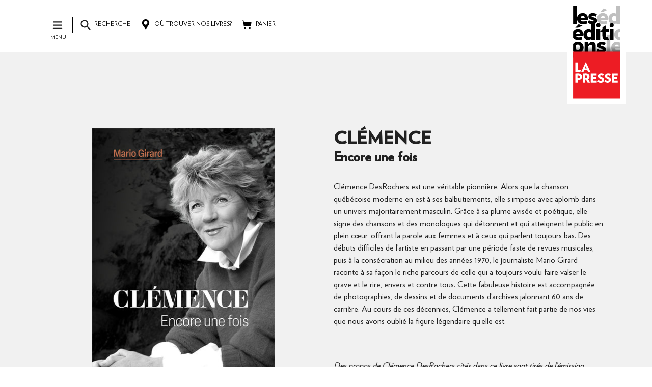

--- FILE ---
content_type: text/html; charset=utf-8
request_url: https://editionslapresse.ca/collections/girard-mario/products/clemence
body_size: 22455
content:
<!doctype html>
<!--[if IE 9]> <html class="ie9 no-js" lang="fr"> <![endif]-->
<!--[if (gt IE 9)|!(IE)]><!--> <html class="no-js" lang="fr"> <!--<![endif]-->
<head>
  <meta charset="utf-8">
  <meta http-equiv="X-UA-Compatible" content="IE=edge,chrome=1">
  <meta name="viewport" content="width=device-width,initial-scale=1">
  <meta name="theme-color" content="#ed1c24">
  <link rel="canonical" href="https://editionslapresse.ca/products/clemence">

  
    <link rel="shortcut icon" href="//editionslapresse.ca/cdn/shop/files/favicon_d36da132-94c9-4f4c-8ce0-11383d24e738_32x32.jpg?v=1613704861" type="image/png">
  

  
  <title>
    Clémence
    
    
    
      &ndash; editionslapresse
    
  </title>

  
    <meta name="description" content="Clémence DesRochers est une véritable pionnière. Alors que la chanson québécoise moderne en est à ses balbutiements, elle s’impose avec aplomb dans un univers majoritairement masculin. Grâce à sa plume avisée et poétique, elle signe des chansons et des monologues qui détonnent et qui atteignent le public en plein cœur,">
  

  <!-- /snippets/social-meta-tags.liquid -->




<meta property="og:site_name" content="editionslapresse">
<meta property="og:url" content="https://editionslapresse.ca/products/clemence">
<meta property="og:title" content="Clémence">
<meta property="og:type" content="product">
<meta property="og:description" content="Clémence DesRochers est une véritable pionnière. Alors que la chanson québécoise moderne en est à ses balbutiements, elle s’impose avec aplomb dans un univers majoritairement masculin. Grâce à sa plume avisée et poétique, elle signe des chansons et des monologues qui détonnent et qui atteignent le public en plein cœur,">

  <meta property="og:price:amount" content="34.99">
  <meta property="og:price:currency" content="CAD">

<meta property="og:image" content="http://editionslapresse.ca/cdn/shop/products/Clemence-SiteWeb_1200x1200.jpg?v=1676931664">
<meta property="og:image:secure_url" content="https://editionslapresse.ca/cdn/shop/products/Clemence-SiteWeb_1200x1200.jpg?v=1676931664">


  <meta name="twitter:site" content="@https://bsky.app/profile/editionslapresse.bsky.social">

<meta name="twitter:card" content="summary_large_image">
<meta name="twitter:title" content="Clémence">
<meta name="twitter:description" content="Clémence DesRochers est une véritable pionnière. Alors que la chanson québécoise moderne en est à ses balbutiements, elle s’impose avec aplomb dans un univers majoritairement masculin. Grâce à sa plume avisée et poétique, elle signe des chansons et des monologues qui détonnent et qui atteignent le public en plein cœur,">


  <link href="//editionslapresse.ca/cdn/shop/t/5/assets/theme.scss.css?v=33510259520574763751696516691" rel="stylesheet" type="text/css" media="all" />
  

  <link href="//fonts.googleapis.com/css?family=Work+Sans:400,700" rel="stylesheet" type="text/css" media="all" />


  

    <link href="//fonts.googleapis.com/css?family=Work+Sans:600" rel="stylesheet" type="text/css" media="all" />
  



  <script>
    var theme = {
      strings: {
        addToCart: "Ajouter au panier",
        soldOut: "Épuisé",
        unavailable: "Non disponible",
        showMore: "Voir plus",
        showLess: "Afficher moins",
        addressError: "Vous ne trouvez pas cette adresse",
        addressNoResults: "Aucun résultat pour cette adresse",
        addressQueryLimit: "Vous avez dépassé la limite de Google utilisation de l'API. Envisager la mise à niveau à un \u003ca href=\"https:\/\/developers.google.com\/maps\/premium\/usage-limits\"\u003erégime spécial\u003c\/a\u003e.",
        authError: "Il y avait un problème authentifier votre compte Google Maps."
      },
      moneyFormat: "${{amount}}"
    }

    document.documentElement.className = document.documentElement.className.replace('no-js', 'js');
  </script>

  <!--[if (lte IE 9) ]><script src="//editionslapresse.ca/cdn/shop/t/5/assets/match-media.min.js?v=22265819453975888031525118053" type="text/javascript"></script><![endif]-->

  

  <!--[if (gt IE 9)|!(IE)]><!--><script src="//editionslapresse.ca/cdn/shop/t/5/assets/lazysizes.js?v=68441465964607740661525118031" async="async"></script><!--<![endif]-->
  <!--[if lte IE 9]><script src="//editionslapresse.ca/cdn/shop/t/5/assets/lazysizes.min.js?v=2133"></script><![endif]-->

  <!--[if (gt IE 9)|!(IE)]><!--><script src="//editionslapresse.ca/cdn/shop/t/5/assets/vendor.js?v=136118274122071307521518210630" defer="defer"></script><!--<![endif]-->
  <!--[if lte IE 9]><script src="//editionslapresse.ca/cdn/shop/t/5/assets/vendor.js?v=136118274122071307521518210630"></script><![endif]-->

				

  <!--[if (gt IE 9)|!(IE)]><!--><script src="//editionslapresse.ca/cdn/shop/t/5/assets/theme.js?v=88577380451624388111525380599" defer="defer"></script><!--<![endif]-->
  <!--[if lte IE 9]><script src="//editionslapresse.ca/cdn/shop/t/5/assets/theme.js?v=88577380451624388111525380599"></script><![endif]-->
  

  <script>window.performance && window.performance.mark && window.performance.mark('shopify.content_for_header.start');</script><meta id="shopify-digital-wallet" name="shopify-digital-wallet" content="/26004174/digital_wallets/dialog">
<meta name="shopify-checkout-api-token" content="555ce8cc0e918b4cdb957cdc3d216821">
<link rel="alternate" type="application/json+oembed" href="https://editionslapresse.ca/products/clemence.oembed">
<script async="async" src="/checkouts/internal/preloads.js?locale=fr-CA"></script>
<link rel="preconnect" href="https://shop.app" crossorigin="anonymous">
<script async="async" src="https://shop.app/checkouts/internal/preloads.js?locale=fr-CA&shop_id=26004174" crossorigin="anonymous"></script>
<script id="apple-pay-shop-capabilities" type="application/json">{"shopId":26004174,"countryCode":"CA","currencyCode":"CAD","merchantCapabilities":["supports3DS"],"merchantId":"gid:\/\/shopify\/Shop\/26004174","merchantName":"editionslapresse","requiredBillingContactFields":["postalAddress","email"],"requiredShippingContactFields":["postalAddress","email"],"shippingType":"shipping","supportedNetworks":["visa","masterCard","amex","discover","interac","jcb"],"total":{"type":"pending","label":"editionslapresse","amount":"1.00"},"shopifyPaymentsEnabled":true,"supportsSubscriptions":true}</script>
<script id="shopify-features" type="application/json">{"accessToken":"555ce8cc0e918b4cdb957cdc3d216821","betas":["rich-media-storefront-analytics"],"domain":"editionslapresse.ca","predictiveSearch":true,"shopId":26004174,"locale":"fr"}</script>
<script>var Shopify = Shopify || {};
Shopify.shop = "editionslapresse.myshopify.com";
Shopify.locale = "fr";
Shopify.currency = {"active":"CAD","rate":"1.0"};
Shopify.country = "CA";
Shopify.theme = {"name":"shop","id":31104368682,"schema_name":"Debut","schema_version":"2.0.0","theme_store_id":null,"role":"main"};
Shopify.theme.handle = "null";
Shopify.theme.style = {"id":null,"handle":null};
Shopify.cdnHost = "editionslapresse.ca/cdn";
Shopify.routes = Shopify.routes || {};
Shopify.routes.root = "/";</script>
<script type="module">!function(o){(o.Shopify=o.Shopify||{}).modules=!0}(window);</script>
<script>!function(o){function n(){var o=[];function n(){o.push(Array.prototype.slice.apply(arguments))}return n.q=o,n}var t=o.Shopify=o.Shopify||{};t.loadFeatures=n(),t.autoloadFeatures=n()}(window);</script>
<script>
  window.ShopifyPay = window.ShopifyPay || {};
  window.ShopifyPay.apiHost = "shop.app\/pay";
  window.ShopifyPay.redirectState = null;
</script>
<script id="shop-js-analytics" type="application/json">{"pageType":"product"}</script>
<script defer="defer" async type="module" src="//editionslapresse.ca/cdn/shopifycloud/shop-js/modules/v2/client.init-shop-cart-sync_INwxTpsh.fr.esm.js"></script>
<script defer="defer" async type="module" src="//editionslapresse.ca/cdn/shopifycloud/shop-js/modules/v2/chunk.common_YNAa1F1g.esm.js"></script>
<script type="module">
  await import("//editionslapresse.ca/cdn/shopifycloud/shop-js/modules/v2/client.init-shop-cart-sync_INwxTpsh.fr.esm.js");
await import("//editionslapresse.ca/cdn/shopifycloud/shop-js/modules/v2/chunk.common_YNAa1F1g.esm.js");

  window.Shopify.SignInWithShop?.initShopCartSync?.({"fedCMEnabled":true,"windoidEnabled":true});

</script>
<script>
  window.Shopify = window.Shopify || {};
  if (!window.Shopify.featureAssets) window.Shopify.featureAssets = {};
  window.Shopify.featureAssets['shop-js'] = {"shop-cart-sync":["modules/v2/client.shop-cart-sync_BVs4vSl-.fr.esm.js","modules/v2/chunk.common_YNAa1F1g.esm.js"],"init-fed-cm":["modules/v2/client.init-fed-cm_CEmYoMXU.fr.esm.js","modules/v2/chunk.common_YNAa1F1g.esm.js"],"shop-button":["modules/v2/client.shop-button_BhVpOdEY.fr.esm.js","modules/v2/chunk.common_YNAa1F1g.esm.js"],"init-windoid":["modules/v2/client.init-windoid_DVncJssP.fr.esm.js","modules/v2/chunk.common_YNAa1F1g.esm.js"],"shop-cash-offers":["modules/v2/client.shop-cash-offers_CD5ChB-w.fr.esm.js","modules/v2/chunk.common_YNAa1F1g.esm.js","modules/v2/chunk.modal_DXhkN-5p.esm.js"],"shop-toast-manager":["modules/v2/client.shop-toast-manager_CMZA41xP.fr.esm.js","modules/v2/chunk.common_YNAa1F1g.esm.js"],"init-shop-email-lookup-coordinator":["modules/v2/client.init-shop-email-lookup-coordinator_Dxg3Qq63.fr.esm.js","modules/v2/chunk.common_YNAa1F1g.esm.js"],"pay-button":["modules/v2/client.pay-button_CApwTr-J.fr.esm.js","modules/v2/chunk.common_YNAa1F1g.esm.js"],"avatar":["modules/v2/client.avatar_BTnouDA3.fr.esm.js"],"init-shop-cart-sync":["modules/v2/client.init-shop-cart-sync_INwxTpsh.fr.esm.js","modules/v2/chunk.common_YNAa1F1g.esm.js"],"shop-login-button":["modules/v2/client.shop-login-button_Ctct7BR2.fr.esm.js","modules/v2/chunk.common_YNAa1F1g.esm.js","modules/v2/chunk.modal_DXhkN-5p.esm.js"],"init-customer-accounts-sign-up":["modules/v2/client.init-customer-accounts-sign-up_DTysEz83.fr.esm.js","modules/v2/client.shop-login-button_Ctct7BR2.fr.esm.js","modules/v2/chunk.common_YNAa1F1g.esm.js","modules/v2/chunk.modal_DXhkN-5p.esm.js"],"init-shop-for-new-customer-accounts":["modules/v2/client.init-shop-for-new-customer-accounts_wbmNjFX3.fr.esm.js","modules/v2/client.shop-login-button_Ctct7BR2.fr.esm.js","modules/v2/chunk.common_YNAa1F1g.esm.js","modules/v2/chunk.modal_DXhkN-5p.esm.js"],"init-customer-accounts":["modules/v2/client.init-customer-accounts_DqpN27KS.fr.esm.js","modules/v2/client.shop-login-button_Ctct7BR2.fr.esm.js","modules/v2/chunk.common_YNAa1F1g.esm.js","modules/v2/chunk.modal_DXhkN-5p.esm.js"],"shop-follow-button":["modules/v2/client.shop-follow-button_CBz8VXaE.fr.esm.js","modules/v2/chunk.common_YNAa1F1g.esm.js","modules/v2/chunk.modal_DXhkN-5p.esm.js"],"lead-capture":["modules/v2/client.lead-capture_Bo6pQGej.fr.esm.js","modules/v2/chunk.common_YNAa1F1g.esm.js","modules/v2/chunk.modal_DXhkN-5p.esm.js"],"checkout-modal":["modules/v2/client.checkout-modal_B_8gz53b.fr.esm.js","modules/v2/chunk.common_YNAa1F1g.esm.js","modules/v2/chunk.modal_DXhkN-5p.esm.js"],"shop-login":["modules/v2/client.shop-login_CTIGRVE1.fr.esm.js","modules/v2/chunk.common_YNAa1F1g.esm.js","modules/v2/chunk.modal_DXhkN-5p.esm.js"],"payment-terms":["modules/v2/client.payment-terms_BUSo56Mg.fr.esm.js","modules/v2/chunk.common_YNAa1F1g.esm.js","modules/v2/chunk.modal_DXhkN-5p.esm.js"]};
</script>
<script id="__st">var __st={"a":26004174,"offset":-18000,"reqid":"99969296-535c-472a-a0f8-10f13429a6aa-1769020862","pageurl":"editionslapresse.ca\/collections\/girard-mario\/products\/clemence","u":"1571d918113e","p":"product","rtyp":"product","rid":8133589860640};</script>
<script>window.ShopifyPaypalV4VisibilityTracking = true;</script>
<script id="captcha-bootstrap">!function(){'use strict';const t='contact',e='account',n='new_comment',o=[[t,t],['blogs',n],['comments',n],[t,'customer']],c=[[e,'customer_login'],[e,'guest_login'],[e,'recover_customer_password'],[e,'create_customer']],r=t=>t.map((([t,e])=>`form[action*='/${t}']:not([data-nocaptcha='true']) input[name='form_type'][value='${e}']`)).join(','),a=t=>()=>t?[...document.querySelectorAll(t)].map((t=>t.form)):[];function s(){const t=[...o],e=r(t);return a(e)}const i='password',u='form_key',d=['recaptcha-v3-token','g-recaptcha-response','h-captcha-response',i],f=()=>{try{return window.sessionStorage}catch{return}},m='__shopify_v',_=t=>t.elements[u];function p(t,e,n=!1){try{const o=window.sessionStorage,c=JSON.parse(o.getItem(e)),{data:r}=function(t){const{data:e,action:n}=t;return t[m]||n?{data:e,action:n}:{data:t,action:n}}(c);for(const[e,n]of Object.entries(r))t.elements[e]&&(t.elements[e].value=n);n&&o.removeItem(e)}catch(o){console.error('form repopulation failed',{error:o})}}const l='form_type',E='cptcha';function T(t){t.dataset[E]=!0}const w=window,h=w.document,L='Shopify',v='ce_forms',y='captcha';let A=!1;((t,e)=>{const n=(g='f06e6c50-85a8-45c8-87d0-21a2b65856fe',I='https://cdn.shopify.com/shopifycloud/storefront-forms-hcaptcha/ce_storefront_forms_captcha_hcaptcha.v1.5.2.iife.js',D={infoText:'Protégé par hCaptcha',privacyText:'Confidentialité',termsText:'Conditions'},(t,e,n)=>{const o=w[L][v],c=o.bindForm;if(c)return c(t,g,e,D).then(n);var r;o.q.push([[t,g,e,D],n]),r=I,A||(h.body.append(Object.assign(h.createElement('script'),{id:'captcha-provider',async:!0,src:r})),A=!0)});var g,I,D;w[L]=w[L]||{},w[L][v]=w[L][v]||{},w[L][v].q=[],w[L][y]=w[L][y]||{},w[L][y].protect=function(t,e){n(t,void 0,e),T(t)},Object.freeze(w[L][y]),function(t,e,n,w,h,L){const[v,y,A,g]=function(t,e,n){const i=e?o:[],u=t?c:[],d=[...i,...u],f=r(d),m=r(i),_=r(d.filter((([t,e])=>n.includes(e))));return[a(f),a(m),a(_),s()]}(w,h,L),I=t=>{const e=t.target;return e instanceof HTMLFormElement?e:e&&e.form},D=t=>v().includes(t);t.addEventListener('submit',(t=>{const e=I(t);if(!e)return;const n=D(e)&&!e.dataset.hcaptchaBound&&!e.dataset.recaptchaBound,o=_(e),c=g().includes(e)&&(!o||!o.value);(n||c)&&t.preventDefault(),c&&!n&&(function(t){try{if(!f())return;!function(t){const e=f();if(!e)return;const n=_(t);if(!n)return;const o=n.value;o&&e.removeItem(o)}(t);const e=Array.from(Array(32),(()=>Math.random().toString(36)[2])).join('');!function(t,e){_(t)||t.append(Object.assign(document.createElement('input'),{type:'hidden',name:u})),t.elements[u].value=e}(t,e),function(t,e){const n=f();if(!n)return;const o=[...t.querySelectorAll(`input[type='${i}']`)].map((({name:t})=>t)),c=[...d,...o],r={};for(const[a,s]of new FormData(t).entries())c.includes(a)||(r[a]=s);n.setItem(e,JSON.stringify({[m]:1,action:t.action,data:r}))}(t,e)}catch(e){console.error('failed to persist form',e)}}(e),e.submit())}));const S=(t,e)=>{t&&!t.dataset[E]&&(n(t,e.some((e=>e===t))),T(t))};for(const o of['focusin','change'])t.addEventListener(o,(t=>{const e=I(t);D(e)&&S(e,y())}));const B=e.get('form_key'),M=e.get(l),P=B&&M;t.addEventListener('DOMContentLoaded',(()=>{const t=y();if(P)for(const e of t)e.elements[l].value===M&&p(e,B);[...new Set([...A(),...v().filter((t=>'true'===t.dataset.shopifyCaptcha))])].forEach((e=>S(e,t)))}))}(h,new URLSearchParams(w.location.search),n,t,e,['guest_login'])})(!0,!0)}();</script>
<script integrity="sha256-4kQ18oKyAcykRKYeNunJcIwy7WH5gtpwJnB7kiuLZ1E=" data-source-attribution="shopify.loadfeatures" defer="defer" src="//editionslapresse.ca/cdn/shopifycloud/storefront/assets/storefront/load_feature-a0a9edcb.js" crossorigin="anonymous"></script>
<script crossorigin="anonymous" defer="defer" src="//editionslapresse.ca/cdn/shopifycloud/storefront/assets/shopify_pay/storefront-65b4c6d7.js?v=20250812"></script>
<script data-source-attribution="shopify.dynamic_checkout.dynamic.init">var Shopify=Shopify||{};Shopify.PaymentButton=Shopify.PaymentButton||{isStorefrontPortableWallets:!0,init:function(){window.Shopify.PaymentButton.init=function(){};var t=document.createElement("script");t.src="https://editionslapresse.ca/cdn/shopifycloud/portable-wallets/latest/portable-wallets.fr.js",t.type="module",document.head.appendChild(t)}};
</script>
<script data-source-attribution="shopify.dynamic_checkout.buyer_consent">
  function portableWalletsHideBuyerConsent(e){var t=document.getElementById("shopify-buyer-consent"),n=document.getElementById("shopify-subscription-policy-button");t&&n&&(t.classList.add("hidden"),t.setAttribute("aria-hidden","true"),n.removeEventListener("click",e))}function portableWalletsShowBuyerConsent(e){var t=document.getElementById("shopify-buyer-consent"),n=document.getElementById("shopify-subscription-policy-button");t&&n&&(t.classList.remove("hidden"),t.removeAttribute("aria-hidden"),n.addEventListener("click",e))}window.Shopify?.PaymentButton&&(window.Shopify.PaymentButton.hideBuyerConsent=portableWalletsHideBuyerConsent,window.Shopify.PaymentButton.showBuyerConsent=portableWalletsShowBuyerConsent);
</script>
<script data-source-attribution="shopify.dynamic_checkout.cart.bootstrap">document.addEventListener("DOMContentLoaded",(function(){function t(){return document.querySelector("shopify-accelerated-checkout-cart, shopify-accelerated-checkout")}if(t())Shopify.PaymentButton.init();else{new MutationObserver((function(e,n){t()&&(Shopify.PaymentButton.init(),n.disconnect())})).observe(document.body,{childList:!0,subtree:!0})}}));
</script>
<link id="shopify-accelerated-checkout-styles" rel="stylesheet" media="screen" href="https://editionslapresse.ca/cdn/shopifycloud/portable-wallets/latest/accelerated-checkout-backwards-compat.css" crossorigin="anonymous">
<style id="shopify-accelerated-checkout-cart">
        #shopify-buyer-consent {
  margin-top: 1em;
  display: inline-block;
  width: 100%;
}

#shopify-buyer-consent.hidden {
  display: none;
}

#shopify-subscription-policy-button {
  background: none;
  border: none;
  padding: 0;
  text-decoration: underline;
  font-size: inherit;
  cursor: pointer;
}

#shopify-subscription-policy-button::before {
  box-shadow: none;
}

      </style>

<script>window.performance && window.performance.mark && window.performance.mark('shopify.content_for_header.end');</script>
<link href="https://monorail-edge.shopifysvc.com" rel="dns-prefetch">
<script>(function(){if ("sendBeacon" in navigator && "performance" in window) {try {var session_token_from_headers = performance.getEntriesByType('navigation')[0].serverTiming.find(x => x.name == '_s').description;} catch {var session_token_from_headers = undefined;}var session_cookie_matches = document.cookie.match(/_shopify_s=([^;]*)/);var session_token_from_cookie = session_cookie_matches && session_cookie_matches.length === 2 ? session_cookie_matches[1] : "";var session_token = session_token_from_headers || session_token_from_cookie || "";function handle_abandonment_event(e) {var entries = performance.getEntries().filter(function(entry) {return /monorail-edge.shopifysvc.com/.test(entry.name);});if (!window.abandonment_tracked && entries.length === 0) {window.abandonment_tracked = true;var currentMs = Date.now();var navigation_start = performance.timing.navigationStart;var payload = {shop_id: 26004174,url: window.location.href,navigation_start,duration: currentMs - navigation_start,session_token,page_type: "product"};window.navigator.sendBeacon("https://monorail-edge.shopifysvc.com/v1/produce", JSON.stringify({schema_id: "online_store_buyer_site_abandonment/1.1",payload: payload,metadata: {event_created_at_ms: currentMs,event_sent_at_ms: currentMs}}));}}window.addEventListener('pagehide', handle_abandonment_event);}}());</script>
<script id="web-pixels-manager-setup">(function e(e,d,r,n,o){if(void 0===o&&(o={}),!Boolean(null===(a=null===(i=window.Shopify)||void 0===i?void 0:i.analytics)||void 0===a?void 0:a.replayQueue)){var i,a;window.Shopify=window.Shopify||{};var t=window.Shopify;t.analytics=t.analytics||{};var s=t.analytics;s.replayQueue=[],s.publish=function(e,d,r){return s.replayQueue.push([e,d,r]),!0};try{self.performance.mark("wpm:start")}catch(e){}var l=function(){var e={modern:/Edge?\/(1{2}[4-9]|1[2-9]\d|[2-9]\d{2}|\d{4,})\.\d+(\.\d+|)|Firefox\/(1{2}[4-9]|1[2-9]\d|[2-9]\d{2}|\d{4,})\.\d+(\.\d+|)|Chrom(ium|e)\/(9{2}|\d{3,})\.\d+(\.\d+|)|(Maci|X1{2}).+ Version\/(15\.\d+|(1[6-9]|[2-9]\d|\d{3,})\.\d+)([,.]\d+|)( \(\w+\)|)( Mobile\/\w+|) Safari\/|Chrome.+OPR\/(9{2}|\d{3,})\.\d+\.\d+|(CPU[ +]OS|iPhone[ +]OS|CPU[ +]iPhone|CPU IPhone OS|CPU iPad OS)[ +]+(15[._]\d+|(1[6-9]|[2-9]\d|\d{3,})[._]\d+)([._]\d+|)|Android:?[ /-](13[3-9]|1[4-9]\d|[2-9]\d{2}|\d{4,})(\.\d+|)(\.\d+|)|Android.+Firefox\/(13[5-9]|1[4-9]\d|[2-9]\d{2}|\d{4,})\.\d+(\.\d+|)|Android.+Chrom(ium|e)\/(13[3-9]|1[4-9]\d|[2-9]\d{2}|\d{4,})\.\d+(\.\d+|)|SamsungBrowser\/([2-9]\d|\d{3,})\.\d+/,legacy:/Edge?\/(1[6-9]|[2-9]\d|\d{3,})\.\d+(\.\d+|)|Firefox\/(5[4-9]|[6-9]\d|\d{3,})\.\d+(\.\d+|)|Chrom(ium|e)\/(5[1-9]|[6-9]\d|\d{3,})\.\d+(\.\d+|)([\d.]+$|.*Safari\/(?![\d.]+ Edge\/[\d.]+$))|(Maci|X1{2}).+ Version\/(10\.\d+|(1[1-9]|[2-9]\d|\d{3,})\.\d+)([,.]\d+|)( \(\w+\)|)( Mobile\/\w+|) Safari\/|Chrome.+OPR\/(3[89]|[4-9]\d|\d{3,})\.\d+\.\d+|(CPU[ +]OS|iPhone[ +]OS|CPU[ +]iPhone|CPU IPhone OS|CPU iPad OS)[ +]+(10[._]\d+|(1[1-9]|[2-9]\d|\d{3,})[._]\d+)([._]\d+|)|Android:?[ /-](13[3-9]|1[4-9]\d|[2-9]\d{2}|\d{4,})(\.\d+|)(\.\d+|)|Mobile Safari.+OPR\/([89]\d|\d{3,})\.\d+\.\d+|Android.+Firefox\/(13[5-9]|1[4-9]\d|[2-9]\d{2}|\d{4,})\.\d+(\.\d+|)|Android.+Chrom(ium|e)\/(13[3-9]|1[4-9]\d|[2-9]\d{2}|\d{4,})\.\d+(\.\d+|)|Android.+(UC? ?Browser|UCWEB|U3)[ /]?(15\.([5-9]|\d{2,})|(1[6-9]|[2-9]\d|\d{3,})\.\d+)\.\d+|SamsungBrowser\/(5\.\d+|([6-9]|\d{2,})\.\d+)|Android.+MQ{2}Browser\/(14(\.(9|\d{2,})|)|(1[5-9]|[2-9]\d|\d{3,})(\.\d+|))(\.\d+|)|K[Aa][Ii]OS\/(3\.\d+|([4-9]|\d{2,})\.\d+)(\.\d+|)/},d=e.modern,r=e.legacy,n=navigator.userAgent;return n.match(d)?"modern":n.match(r)?"legacy":"unknown"}(),u="modern"===l?"modern":"legacy",c=(null!=n?n:{modern:"",legacy:""})[u],f=function(e){return[e.baseUrl,"/wpm","/b",e.hashVersion,"modern"===e.buildTarget?"m":"l",".js"].join("")}({baseUrl:d,hashVersion:r,buildTarget:u}),m=function(e){var d=e.version,r=e.bundleTarget,n=e.surface,o=e.pageUrl,i=e.monorailEndpoint;return{emit:function(e){var a=e.status,t=e.errorMsg,s=(new Date).getTime(),l=JSON.stringify({metadata:{event_sent_at_ms:s},events:[{schema_id:"web_pixels_manager_load/3.1",payload:{version:d,bundle_target:r,page_url:o,status:a,surface:n,error_msg:t},metadata:{event_created_at_ms:s}}]});if(!i)return console&&console.warn&&console.warn("[Web Pixels Manager] No Monorail endpoint provided, skipping logging."),!1;try{return self.navigator.sendBeacon.bind(self.navigator)(i,l)}catch(e){}var u=new XMLHttpRequest;try{return u.open("POST",i,!0),u.setRequestHeader("Content-Type","text/plain"),u.send(l),!0}catch(e){return console&&console.warn&&console.warn("[Web Pixels Manager] Got an unhandled error while logging to Monorail."),!1}}}}({version:r,bundleTarget:l,surface:e.surface,pageUrl:self.location.href,monorailEndpoint:e.monorailEndpoint});try{o.browserTarget=l,function(e){var d=e.src,r=e.async,n=void 0===r||r,o=e.onload,i=e.onerror,a=e.sri,t=e.scriptDataAttributes,s=void 0===t?{}:t,l=document.createElement("script"),u=document.querySelector("head"),c=document.querySelector("body");if(l.async=n,l.src=d,a&&(l.integrity=a,l.crossOrigin="anonymous"),s)for(var f in s)if(Object.prototype.hasOwnProperty.call(s,f))try{l.dataset[f]=s[f]}catch(e){}if(o&&l.addEventListener("load",o),i&&l.addEventListener("error",i),u)u.appendChild(l);else{if(!c)throw new Error("Did not find a head or body element to append the script");c.appendChild(l)}}({src:f,async:!0,onload:function(){if(!function(){var e,d;return Boolean(null===(d=null===(e=window.Shopify)||void 0===e?void 0:e.analytics)||void 0===d?void 0:d.initialized)}()){var d=window.webPixelsManager.init(e)||void 0;if(d){var r=window.Shopify.analytics;r.replayQueue.forEach((function(e){var r=e[0],n=e[1],o=e[2];d.publishCustomEvent(r,n,o)})),r.replayQueue=[],r.publish=d.publishCustomEvent,r.visitor=d.visitor,r.initialized=!0}}},onerror:function(){return m.emit({status:"failed",errorMsg:"".concat(f," has failed to load")})},sri:function(e){var d=/^sha384-[A-Za-z0-9+/=]+$/;return"string"==typeof e&&d.test(e)}(c)?c:"",scriptDataAttributes:o}),m.emit({status:"loading"})}catch(e){m.emit({status:"failed",errorMsg:(null==e?void 0:e.message)||"Unknown error"})}}})({shopId: 26004174,storefrontBaseUrl: "https://editionslapresse.ca",extensionsBaseUrl: "https://extensions.shopifycdn.com/cdn/shopifycloud/web-pixels-manager",monorailEndpoint: "https://monorail-edge.shopifysvc.com/unstable/produce_batch",surface: "storefront-renderer",enabledBetaFlags: ["2dca8a86"],webPixelsConfigList: [{"id":"shopify-app-pixel","configuration":"{}","eventPayloadVersion":"v1","runtimeContext":"STRICT","scriptVersion":"0450","apiClientId":"shopify-pixel","type":"APP","privacyPurposes":["ANALYTICS","MARKETING"]},{"id":"shopify-custom-pixel","eventPayloadVersion":"v1","runtimeContext":"LAX","scriptVersion":"0450","apiClientId":"shopify-pixel","type":"CUSTOM","privacyPurposes":["ANALYTICS","MARKETING"]}],isMerchantRequest: false,initData: {"shop":{"name":"editionslapresse","paymentSettings":{"currencyCode":"CAD"},"myshopifyDomain":"editionslapresse.myshopify.com","countryCode":"CA","storefrontUrl":"https:\/\/editionslapresse.ca"},"customer":null,"cart":null,"checkout":null,"productVariants":[{"price":{"amount":49.95,"currencyCode":"CAD"},"product":{"title":"Clémence","vendor":"Biographies, récits et recueils","id":"8133589860640","untranslatedTitle":"Clémence","url":"\/products\/clemence","type":"Encore une fois"},"id":"44570036371744","image":{"src":"\/\/editionslapresse.ca\/cdn\/shop\/products\/Clemence-SiteWeb.jpg?v=1676931664"},"sku":"978-2-89825-126-9","title":"Papier \/ PasDeDétaillant \/ PasDeLien","untranslatedTitle":"Papier \/ PasDeDétaillant \/ PasDeLien"},{"price":{"amount":34.99,"currencyCode":"CAD"},"product":{"title":"Clémence","vendor":"Biographies, récits et recueils","id":"8133589860640","untranslatedTitle":"Clémence","url":"\/products\/clemence","type":"Encore une fois"},"id":"44740430201120","image":{"src":"\/\/editionslapresse.ca\/cdn\/shop\/products\/Clemence-SiteWeb.jpg?v=1676931664"},"sku":"978-2-89825-126-9","title":"Numérique \/ Coopsco \/ https:\/\/www.groupecoopsco.com\/fr\/boutique\/categories\/livre-numerique-1430\/clemence---encore-une-fois-4001667","untranslatedTitle":"Numérique \/ Coopsco \/ https:\/\/www.groupecoopsco.com\/fr\/boutique\/categories\/livre-numerique-1430\/clemence---encore-une-fois-4001667"},{"price":{"amount":34.99,"currencyCode":"CAD"},"product":{"title":"Clémence","vendor":"Biographies, récits et recueils","id":"8133589860640","untranslatedTitle":"Clémence","url":"\/products\/clemence","type":"Encore une fois"},"id":"44740444651808","image":{"src":"\/\/editionslapresse.ca\/cdn\/shop\/products\/Clemence-SiteWeb.jpg?v=1676931664"},"sku":"978-2-89825-126-9","title":"Numérique \/ Les libraires \/ https:\/\/www.leslibraires.ca\/livres\/clemence-encore-une-fois-mario-girard-9782898251269.html","untranslatedTitle":"Numérique \/ Les libraires \/ https:\/\/www.leslibraires.ca\/livres\/clemence-encore-une-fois-mario-girard-9782898251269.html"},{"price":{"amount":34.99,"currencyCode":"CAD"},"product":{"title":"Clémence","vendor":"Biographies, récits et recueils","id":"8133589860640","untranslatedTitle":"Clémence","url":"\/products\/clemence","type":"Encore une fois"},"id":"44741145919776","image":{"src":"\/\/editionslapresse.ca\/cdn\/shop\/products\/Clemence-SiteWeb.jpg?v=1676931664"},"sku":"978-2-89825-126-9","title":"Numérique \/ Renaud-Bray \/ https:\/\/www.renaud-bray.com\/Livres_Produit.aspx?id=3961934\u0026def=Cl%c3%a9mence+%3a+encore+une+fois%2cGIRARD%2c+MARIO%2c9782898251290","untranslatedTitle":"Numérique \/ Renaud-Bray \/ https:\/\/www.renaud-bray.com\/Livres_Produit.aspx?id=3961934\u0026def=Cl%c3%a9mence+%3a+encore+une+fois%2cGIRARD%2c+MARIO%2c9782898251290"},{"price":{"amount":34.99,"currencyCode":"CAD"},"product":{"title":"Clémence","vendor":"Biographies, récits et recueils","id":"8133589860640","untranslatedTitle":"Clémence","url":"\/products\/clemence","type":"Encore une fois"},"id":"44758133244192","image":{"src":"\/\/editionslapresse.ca\/cdn\/shop\/products\/Clemence-SiteWeb.jpg?v=1676931664"},"sku":"978-2-89825-126-9","title":"Numérique \/ Kobo \/ https:\/\/www.kobo.com\/ca\/fr\/ebook\/clemence-10","untranslatedTitle":"Numérique \/ Kobo \/ https:\/\/www.kobo.com\/ca\/fr\/ebook\/clemence-10"},{"price":{"amount":34.99,"currencyCode":"CAD"},"product":{"title":"Clémence","vendor":"Biographies, récits et recueils","id":"8133589860640","untranslatedTitle":"Clémence","url":"\/products\/clemence","type":"Encore une fois"},"id":"45010951897376","image":{"src":"\/\/editionslapresse.ca\/cdn\/shop\/products\/Clemence-SiteWeb.jpg?v=1676931664"},"sku":"978-2-89825-126-9","title":"Numérique \/ Apple \/ https:\/\/books.apple.com\/ca\/book\/cl%C3%A9mence\/id6448757355?l=fr","untranslatedTitle":"Numérique \/ Apple \/ https:\/\/books.apple.com\/ca\/book\/cl%C3%A9mence\/id6448757355?l=fr"}],"purchasingCompany":null},},"https://editionslapresse.ca/cdn","fcfee988w5aeb613cpc8e4bc33m6693e112",{"modern":"","legacy":""},{"shopId":"26004174","storefrontBaseUrl":"https:\/\/editionslapresse.ca","extensionBaseUrl":"https:\/\/extensions.shopifycdn.com\/cdn\/shopifycloud\/web-pixels-manager","surface":"storefront-renderer","enabledBetaFlags":"[\"2dca8a86\"]","isMerchantRequest":"false","hashVersion":"fcfee988w5aeb613cpc8e4bc33m6693e112","publish":"custom","events":"[[\"page_viewed\",{}],[\"product_viewed\",{\"productVariant\":{\"price\":{\"amount\":49.95,\"currencyCode\":\"CAD\"},\"product\":{\"title\":\"Clémence\",\"vendor\":\"Biographies, récits et recueils\",\"id\":\"8133589860640\",\"untranslatedTitle\":\"Clémence\",\"url\":\"\/products\/clemence\",\"type\":\"Encore une fois\"},\"id\":\"44570036371744\",\"image\":{\"src\":\"\/\/editionslapresse.ca\/cdn\/shop\/products\/Clemence-SiteWeb.jpg?v=1676931664\"},\"sku\":\"978-2-89825-126-9\",\"title\":\"Papier \/ PasDeDétaillant \/ PasDeLien\",\"untranslatedTitle\":\"Papier \/ PasDeDétaillant \/ PasDeLien\"}}]]"});</script><script>
  window.ShopifyAnalytics = window.ShopifyAnalytics || {};
  window.ShopifyAnalytics.meta = window.ShopifyAnalytics.meta || {};
  window.ShopifyAnalytics.meta.currency = 'CAD';
  var meta = {"product":{"id":8133589860640,"gid":"gid:\/\/shopify\/Product\/8133589860640","vendor":"Biographies, récits et recueils","type":"Encore une fois","handle":"clemence","variants":[{"id":44570036371744,"price":4995,"name":"Clémence - Papier \/ PasDeDétaillant \/ PasDeLien","public_title":"Papier \/ PasDeDétaillant \/ PasDeLien","sku":"978-2-89825-126-9"},{"id":44740430201120,"price":3499,"name":"Clémence - Numérique \/ Coopsco \/ https:\/\/www.groupecoopsco.com\/fr\/boutique\/categories\/livre-numerique-1430\/clemence---encore-une-fois-4001667","public_title":"Numérique \/ Coopsco \/ https:\/\/www.groupecoopsco.com\/fr\/boutique\/categories\/livre-numerique-1430\/clemence---encore-une-fois-4001667","sku":"978-2-89825-126-9"},{"id":44740444651808,"price":3499,"name":"Clémence - Numérique \/ Les libraires \/ https:\/\/www.leslibraires.ca\/livres\/clemence-encore-une-fois-mario-girard-9782898251269.html","public_title":"Numérique \/ Les libraires \/ https:\/\/www.leslibraires.ca\/livres\/clemence-encore-une-fois-mario-girard-9782898251269.html","sku":"978-2-89825-126-9"},{"id":44741145919776,"price":3499,"name":"Clémence - Numérique \/ Renaud-Bray \/ https:\/\/www.renaud-bray.com\/Livres_Produit.aspx?id=3961934\u0026def=Cl%c3%a9mence+%3a+encore+une+fois%2cGIRARD%2c+MARIO%2c9782898251290","public_title":"Numérique \/ Renaud-Bray \/ https:\/\/www.renaud-bray.com\/Livres_Produit.aspx?id=3961934\u0026def=Cl%c3%a9mence+%3a+encore+une+fois%2cGIRARD%2c+MARIO%2c9782898251290","sku":"978-2-89825-126-9"},{"id":44758133244192,"price":3499,"name":"Clémence - Numérique \/ Kobo \/ https:\/\/www.kobo.com\/ca\/fr\/ebook\/clemence-10","public_title":"Numérique \/ Kobo \/ https:\/\/www.kobo.com\/ca\/fr\/ebook\/clemence-10","sku":"978-2-89825-126-9"},{"id":45010951897376,"price":3499,"name":"Clémence - Numérique \/ Apple \/ https:\/\/books.apple.com\/ca\/book\/cl%C3%A9mence\/id6448757355?l=fr","public_title":"Numérique \/ Apple \/ https:\/\/books.apple.com\/ca\/book\/cl%C3%A9mence\/id6448757355?l=fr","sku":"978-2-89825-126-9"}],"remote":false},"page":{"pageType":"product","resourceType":"product","resourceId":8133589860640,"requestId":"99969296-535c-472a-a0f8-10f13429a6aa-1769020862"}};
  for (var attr in meta) {
    window.ShopifyAnalytics.meta[attr] = meta[attr];
  }
</script>
<script class="analytics">
  (function () {
    var customDocumentWrite = function(content) {
      var jquery = null;

      if (window.jQuery) {
        jquery = window.jQuery;
      } else if (window.Checkout && window.Checkout.$) {
        jquery = window.Checkout.$;
      }

      if (jquery) {
        jquery('body').append(content);
      }
    };

    var hasLoggedConversion = function(token) {
      if (token) {
        return document.cookie.indexOf('loggedConversion=' + token) !== -1;
      }
      return false;
    }

    var setCookieIfConversion = function(token) {
      if (token) {
        var twoMonthsFromNow = new Date(Date.now());
        twoMonthsFromNow.setMonth(twoMonthsFromNow.getMonth() + 2);

        document.cookie = 'loggedConversion=' + token + '; expires=' + twoMonthsFromNow;
      }
    }

    var trekkie = window.ShopifyAnalytics.lib = window.trekkie = window.trekkie || [];
    if (trekkie.integrations) {
      return;
    }
    trekkie.methods = [
      'identify',
      'page',
      'ready',
      'track',
      'trackForm',
      'trackLink'
    ];
    trekkie.factory = function(method) {
      return function() {
        var args = Array.prototype.slice.call(arguments);
        args.unshift(method);
        trekkie.push(args);
        return trekkie;
      };
    };
    for (var i = 0; i < trekkie.methods.length; i++) {
      var key = trekkie.methods[i];
      trekkie[key] = trekkie.factory(key);
    }
    trekkie.load = function(config) {
      trekkie.config = config || {};
      trekkie.config.initialDocumentCookie = document.cookie;
      var first = document.getElementsByTagName('script')[0];
      var script = document.createElement('script');
      script.type = 'text/javascript';
      script.onerror = function(e) {
        var scriptFallback = document.createElement('script');
        scriptFallback.type = 'text/javascript';
        scriptFallback.onerror = function(error) {
                var Monorail = {
      produce: function produce(monorailDomain, schemaId, payload) {
        var currentMs = new Date().getTime();
        var event = {
          schema_id: schemaId,
          payload: payload,
          metadata: {
            event_created_at_ms: currentMs,
            event_sent_at_ms: currentMs
          }
        };
        return Monorail.sendRequest("https://" + monorailDomain + "/v1/produce", JSON.stringify(event));
      },
      sendRequest: function sendRequest(endpointUrl, payload) {
        // Try the sendBeacon API
        if (window && window.navigator && typeof window.navigator.sendBeacon === 'function' && typeof window.Blob === 'function' && !Monorail.isIos12()) {
          var blobData = new window.Blob([payload], {
            type: 'text/plain'
          });

          if (window.navigator.sendBeacon(endpointUrl, blobData)) {
            return true;
          } // sendBeacon was not successful

        } // XHR beacon

        var xhr = new XMLHttpRequest();

        try {
          xhr.open('POST', endpointUrl);
          xhr.setRequestHeader('Content-Type', 'text/plain');
          xhr.send(payload);
        } catch (e) {
          console.log(e);
        }

        return false;
      },
      isIos12: function isIos12() {
        return window.navigator.userAgent.lastIndexOf('iPhone; CPU iPhone OS 12_') !== -1 || window.navigator.userAgent.lastIndexOf('iPad; CPU OS 12_') !== -1;
      }
    };
    Monorail.produce('monorail-edge.shopifysvc.com',
      'trekkie_storefront_load_errors/1.1',
      {shop_id: 26004174,
      theme_id: 31104368682,
      app_name: "storefront",
      context_url: window.location.href,
      source_url: "//editionslapresse.ca/cdn/s/trekkie.storefront.cd680fe47e6c39ca5d5df5f0a32d569bc48c0f27.min.js"});

        };
        scriptFallback.async = true;
        scriptFallback.src = '//editionslapresse.ca/cdn/s/trekkie.storefront.cd680fe47e6c39ca5d5df5f0a32d569bc48c0f27.min.js';
        first.parentNode.insertBefore(scriptFallback, first);
      };
      script.async = true;
      script.src = '//editionslapresse.ca/cdn/s/trekkie.storefront.cd680fe47e6c39ca5d5df5f0a32d569bc48c0f27.min.js';
      first.parentNode.insertBefore(script, first);
    };
    trekkie.load(
      {"Trekkie":{"appName":"storefront","development":false,"defaultAttributes":{"shopId":26004174,"isMerchantRequest":null,"themeId":31104368682,"themeCityHash":"644424971031040054","contentLanguage":"fr","currency":"CAD","eventMetadataId":"c17db36a-7557-452e-ab07-35566eb25cab"},"isServerSideCookieWritingEnabled":true,"monorailRegion":"shop_domain","enabledBetaFlags":["65f19447"]},"Session Attribution":{},"S2S":{"facebookCapiEnabled":false,"source":"trekkie-storefront-renderer","apiClientId":580111}}
    );

    var loaded = false;
    trekkie.ready(function() {
      if (loaded) return;
      loaded = true;

      window.ShopifyAnalytics.lib = window.trekkie;

      var originalDocumentWrite = document.write;
      document.write = customDocumentWrite;
      try { window.ShopifyAnalytics.merchantGoogleAnalytics.call(this); } catch(error) {};
      document.write = originalDocumentWrite;

      window.ShopifyAnalytics.lib.page(null,{"pageType":"product","resourceType":"product","resourceId":8133589860640,"requestId":"99969296-535c-472a-a0f8-10f13429a6aa-1769020862","shopifyEmitted":true});

      var match = window.location.pathname.match(/checkouts\/(.+)\/(thank_you|post_purchase)/)
      var token = match? match[1]: undefined;
      if (!hasLoggedConversion(token)) {
        setCookieIfConversion(token);
        window.ShopifyAnalytics.lib.track("Viewed Product",{"currency":"CAD","variantId":44570036371744,"productId":8133589860640,"productGid":"gid:\/\/shopify\/Product\/8133589860640","name":"Clémence - Papier \/ PasDeDétaillant \/ PasDeLien","price":"49.95","sku":"978-2-89825-126-9","brand":"Biographies, récits et recueils","variant":"Papier \/ PasDeDétaillant \/ PasDeLien","category":"Encore une fois","nonInteraction":true,"remote":false},undefined,undefined,{"shopifyEmitted":true});
      window.ShopifyAnalytics.lib.track("monorail:\/\/trekkie_storefront_viewed_product\/1.1",{"currency":"CAD","variantId":44570036371744,"productId":8133589860640,"productGid":"gid:\/\/shopify\/Product\/8133589860640","name":"Clémence - Papier \/ PasDeDétaillant \/ PasDeLien","price":"49.95","sku":"978-2-89825-126-9","brand":"Biographies, récits et recueils","variant":"Papier \/ PasDeDétaillant \/ PasDeLien","category":"Encore une fois","nonInteraction":true,"remote":false,"referer":"https:\/\/editionslapresse.ca\/collections\/girard-mario\/products\/clemence"});
      }
    });


        var eventsListenerScript = document.createElement('script');
        eventsListenerScript.async = true;
        eventsListenerScript.src = "//editionslapresse.ca/cdn/shopifycloud/storefront/assets/shop_events_listener-3da45d37.js";
        document.getElementsByTagName('head')[0].appendChild(eventsListenerScript);

})();</script>
<script
  defer
  src="https://editionslapresse.ca/cdn/shopifycloud/perf-kit/shopify-perf-kit-3.0.4.min.js"
  data-application="storefront-renderer"
  data-shop-id="26004174"
  data-render-region="gcp-us-central1"
  data-page-type="product"
  data-theme-instance-id="31104368682"
  data-theme-name="Debut"
  data-theme-version="2.0.0"
  data-monorail-region="shop_domain"
  data-resource-timing-sampling-rate="10"
  data-shs="true"
  data-shs-beacon="true"
  data-shs-export-with-fetch="true"
  data-shs-logs-sample-rate="1"
  data-shs-beacon-endpoint="https://editionslapresse.ca/api/collect"
></script>
</head>

<body class="template-product">
  <script>
    window.fbAsyncInit = function() {
      FB.init({
        appId      : '207839316623798',
        xfbml      : true,
        version    : 'v2.12'
      });
      FB.AppEvents.logPageView();
    };

    (function(d, s, id){
      var js, fjs = d.getElementsByTagName(s)[0];
      if (d.getElementById(id)) {return;}
      js = d.createElement(s); js.id = id;
      js.src = "https://connect.facebook.net/fr_CA/sdk.js";
      fjs.parentNode.insertBefore(js, fjs);
    }(document, 'script', 'facebook-jssdk'));
  </script>


  <a class="in-page-link visually-hidden skip-link" href="#MainContent">Passer au contenu</a>

  <div id="SearchDrawer" class="search-bar drawer drawer--top">
    <div class="search-bar__table page-width">
      <div class="search-bar__table-cell  search-bar__form-wrapper">
        <form class="search search-bar__form" action="/search" method="get" role="search" onsubmit="addAsteriskHeader();">
          <button class="search-bar__submit search__submit btn--link" type="submit">
            <svg aria-hidden="true" focusable="false" role="presentation" class="icon icon-search" viewBox="0 0 37 40"><path d="M35.6 36l-9.8-9.8c4.1-5.4 3.6-13.2-1.3-18.1-5.4-5.4-14.2-5.4-19.7 0-5.4 5.4-5.4 14.2 0 19.7 2.6 2.6 6.1 4.1 9.8 4.1 3 0 5.9-1 8.3-2.8l9.8 9.8c.4.4.9.6 1.4.6s1-.2 1.4-.6c.9-.9.9-2.1.1-2.9zm-20.9-8.2c-2.6 0-5.1-1-7-2.9-3.9-3.9-3.9-10.1 0-14C9.6 9 12.2 8 14.7 8s5.1 1 7 2.9c3.9 3.9 3.9 10.1 0 14-1.9 1.9-4.4 2.9-7 2.9z"/></svg>
            <span class="icon__fallback-text">Recherche</span>
          </button>
          
          <input id="SearchInputHeader" class="search__input search-bar__input" type="search" name="q" value="" placeholder="Recherche" aria-label="Recherche">

        </form>
      </div>
      <div class="search-bar__table-cell text-right">
        <button type="button" class="btn--link search-bar__close js-drawer-close">
          <svg aria-hidden="true" focusable="false" role="presentation" class="icon icon-close" viewBox="0 0 37 40"><path d="M21.3 23l11-11c.8-.8.8-2 0-2.8-.8-.8-2-.8-2.8 0l-11 11-11-11c-.8-.8-2-.8-2.8 0-.8.8-.8 2 0 2.8l11 11-11 11c-.8.8-.8 2 0 2.8.4.4.9.6 1.4.6s1-.2 1.4-.6l11-11 11 11c.4.4.9.6 1.4.6s1-.2 1.4-.6c.8-.8.8-2 0-2.8l-11-11z"/></svg>
          <span class="icon__fallback-text">Fermer (esc)</span>
        </button>
      </div>
    </div>
  </div>

  <div id="shopify-section-header" class="shopify-section">

<div data-section-id="header" class="main-header " data-section-type="header-section">
  <nav class="mobile-nav-wrapper" role="navigation">
  <ul id="MobileNav" class="mobile-nav page-width">
    
<li class="mobile-nav__item">
        
          <a href="/collections/nos-livres" class="mobile-nav__link">
            Nos livres
          </a>
        
      </li>
    
<li class="mobile-nav__item">
        
          <a href="https://editionslapresse.ca/collections/livres-audio-1" class="mobile-nav__link">
            Nos livres audio
          </a>
        
      </li>
    
<li class="mobile-nav__item">
        
          <a href="/collections" class="mobile-nav__link">
            Nos auteurs
          </a>
        
      </li>
    
<li class="mobile-nav__item">
        
          <a href="/pages/partenaires" class="mobile-nav__link">
            Nos partenaires
          </a>
        
      </li>
    
<li class="mobile-nav__item">
        
          <a href="/pages/medias" class="mobile-nav__link">
            Médias
          </a>
        
      </li>
    
<li class="mobile-nav__item">
        
          <a href="/pages/a-propos" class="mobile-nav__link">
            À propos
          </a>
        
      </li>
    
<li class="mobile-nav__item">
        
          <a href="/pages/soumettre-un-manuscrit" class="mobile-nav__link">
            Soumettre un manuscrit
          </a>
        
      </li>
    
<li class="mobile-nav__item">
        
          <a href="https://fideseducation.ca/" class="mobile-nav__link">
            Fides Éducation
          </a>
        
      </li>
    
<li class="mobile-nav__item">
        
          <a href="https://editionsfides.com" class="mobile-nav__link">
            Fides
          </a>
        
      </li>
    
    
      
        <li class="mobile-nav__item border-top">
          <a href="/account/login" class="mobile-nav__link">Se connecter</a>
        </li>
      
    
  </ul>
</nav>

  

  <header class="site-header page-width" role="banner">
    
      <button type="button" class="btn--link site-header__menu js-mobile-nav-toggle mobile-nav--open">
        <svg aria-hidden="true" focusable="false" role="presentation" class="icon icon-hamburger" viewBox="0 0 37 40"><path d="M33.5 25h-30c-1.1 0-2-.9-2-2s.9-2 2-2h30c1.1 0 2 .9 2 2s-.9 2-2 2zm0-11.5h-30c-1.1 0-2-.9-2-2s.9-2 2-2h30c1.1 0 2 .9 2 2s-.9 2-2 2zm0 23h-30c-1.1 0-2-.9-2-2s.9-2 2-2h30c1.1 0 2 .9 2 2s-.9 2-2 2z"/></svg>
        <svg aria-hidden="true" focusable="false" role="presentation" class="icon icon-close" viewBox="0 0 37 40"><path d="M21.3 23l11-11c.8-.8.8-2 0-2.8-.8-.8-2-.8-2.8 0l-11 11-11-11c-.8-.8-2-.8-2.8 0-.8.8-.8 2 0 2.8l11 11-11 11c-.8.8-.8 2 0 2.8.4.4.9.6 1.4.6s1-.2 1.4-.6l11-11 11 11c.4.4.9.6 1.4.6s1-.2 1.4-.6c.8-.8.8-2 0-2.8l-11-11z"/></svg>
        <span class="">MENU</span>
      </button>
    

    <span class="separator">|</span>


    <div class="site-header__icons-wrapper">
      <button type="button" class="btn--link site-header__search-toggle js-drawer-open-top">
        <svg aria-hidden="true" focusable="false" role="presentation" class="icon icon-search" viewBox="0 0 37 40"><path d="M35.6 36l-9.8-9.8c4.1-5.4 3.6-13.2-1.3-18.1-5.4-5.4-14.2-5.4-19.7 0-5.4 5.4-5.4 14.2 0 19.7 2.6 2.6 6.1 4.1 9.8 4.1 3 0 5.9-1 8.3-2.8l9.8 9.8c.4.4.9.6 1.4.6s1-.2 1.4-.6c.9-.9.9-2.1.1-2.9zm-20.9-8.2c-2.6 0-5.1-1-7-2.9-3.9-3.9-3.9-10.1 0-14C9.6 9 12.2 8 14.7 8s5.1 1 7 2.9c3.9 3.9 3.9 10.1 0 14-1.9 1.9-4.4 2.9-7 2.9z"/></svg>
        <span class="icon-text small--hide">Recherche</span>
      </button>

      <a href="https://editionslapresse.myshopify.com/pages/ou-trouver-nos-livres" class="btn--link site-header__location-link">
        <?xml version="1.0" ?><!DOCTYPE svg  PUBLIC '-//W3C//DTD SVG 1.1//EN'  'http://www.w3.org/Graphics/SVG/1.1/DTD/svg11.dtd'><svg class="icon icon-location" enable-background="new 0 0 141.732 141.732" height="141.732px" id="Livello_1" version="1.1" viewBox="0 0 141.732 141.732" width="141.732px" xml:space="preserve" xmlns="http://www.w3.org/2000/svg" xmlns:xlink="http://www.w3.org/1999/xlink"><g id="Livello_110"><path d="M95.35,50.645c0,13.98-11.389,25.322-25.438,25.322c-14.051,0-25.438-11.342-25.438-25.322   c0-13.984,11.389-25.322,25.438-25.322C83.964,25.322,95.35,36.66,95.35,50.645 M121.743,50.645C121.743,22.674,98.966,0,70.866,0   C42.768,0,19.989,22.674,19.989,50.645c0,12.298,4.408,23.574,11.733,32.345l39.188,56.283l39.761-57.104   c1.428-1.779,2.736-3.654,3.916-5.625l0.402-0.574h-0.066C119.253,68.516,121.743,59.874,121.743,50.645"/></g><g id="Livello_1_1_"/></svg>
        <span class="icon-text small--hide">Où trouver nos livres?</span>
      </a>

      <a href="/cart" class="site-header__cart">
        <?xml version="1.0" ?><svg class="icon icon-cart" height="32" id="shopping-cart" viewBox="0 0 32 32" width="32" xmlns="http://www.w3.org/2000/svg"><path d=" M0 4 L5 4 L6 8 L30 8 L28 22 L6 22 L3.5 6 L0 6z M10 24 A3 3 0 0 0 10 30 A3 3 0 0 0 10 24 M24 24 A3 3 0 0 0 24 30 A3 3 0 0 0 24 24 "/></svg>
        <span class="visually-hidden">Panier</span>
        <span class="icon-text">Panier</span>
        
      </a>
    </div>
    <a href="/" class="site-header__main-logo">
      <svg xmlns="http://www.w3.org/2000/svg" viewBox="0 0 98.41 160.26">
    <defs>
        <style>
            .c{fill:#fff}.e{fill:#bfbfbf}.f{fill:#d9d9d9}
        </style>
        <clipPath id="a">
            <path fill="none" d="M9 9h72v70.68H9z"/>
        </clipPath>
        <linearGradient id="b" x1="-8173.96" x2="-8156.99" y1="9287.74" y2="9287.74" gradientTransform="rotate(-90 -8664.4 578.34)" gradientUnits="userSpaceOnUse">
            <stop offset="0"/>
            <stop offset="1" stop-color="#fff"/>
        </linearGradient>
    </defs>
    <g style="isolation:isolate">
        <path d="M0 0h90v160.26H0z" class="c"/>
        <path d="M9 9h72v72H9z" class="c"/>
        <g clip-path="url(#a)">
            <path d="M8.76 37V9h5.66v28zM31.61 30.44H20.76c.34 1.87 1.53 2.67 4.16 2.67a20.91 20.91 0 0 0 5-.87l.53 4.16a27.22 27.22 0 0 1-6.15.92c-6.49 0-9.21-3.9-9.21-8.52a8.39 8.39 0 0 1 8.72-8.68c5.23 0 7.87 3.63 7.87 8a23.32 23.32 0 0 1-.07 2.32zm-7.75-6c-1.69 0-2.79 1-3.06 2.94h6a2.87 2.87 0 0 0-2.94-2.98zM38.68 37.32a13.12 13.12 0 0 1-7.18-2.14l1.79-4.05a10.58 10.58 0 0 0 5.39 2c1.34 0 1.91-.46 1.91-1.11 0-2.06-8.06-.8-8.06-6.34 0-3.36 3-5.58 7-5.58a13.88 13.88 0 0 1 6 1.57l-1.38 4a11.07 11.07 0 0 0-4.93-1.49c-1.1 0-1.72.46-1.72 1 0 2.1 8.37.8 8.37 6.72.07 3.39-3.1 5.42-7.19 5.42z"/>
            <path d="M62.52 30.44H51.67c.35 1.87 1.53 2.67 4.17 2.67a20.91 20.91 0 0 0 5-.87l.54 4.16a27.3 27.3 0 0 1-6.15.92c-6.5 0-9.21-3.9-9.21-8.52a8.39 8.39 0 0 1 8.71-8.68c5.23 0 7.87 3.63 7.87 8a23.32 23.32 0 0 1-.08 2.32zm-7.71-12h-4.17l5.12-5.35 5.85 2.29zm0 6c-1.68 0-2.79 1-3.06 2.94h6c-.23-2.02-1.41-2.98-2.98-2.98zM75.5 37v-1.36a6.27 6.27 0 0 1-4.63 1.68c-4.58 0-7.56-3.75-7.56-8.6 0-4.7 3.71-8.6 7.91-8.6a6 6 0 0 1 4.13 1.3V9H81v28zm-.15-10.85a3.89 3.89 0 0 0-2.95-1.64c-1.91 0-3.44 1.22-3.44 4.12 0 2.72 1.19 4.28 3.37 4.28a3.42 3.42 0 0 0 3-1.56z" class="e"/>
            <path d="M86.07 17.87a3.19 3.19 0 1 1 3.17-3.17 3.16 3.16 0 0 1-3.17 3.17zM83.24 37V20.43h5.65V37z" class="f"/>
            <path d="M24.28 54.64H13.42c.35 1.87 1.53 2.68 4.17 2.68a21 21 0 0 0 5-.88l.54 4.16a26.75 26.75 0 0 1-6.16.92c-6.49 0-9.21-3.9-9.21-8.52a8.39 8.39 0 0 1 8.72-8.68c5.23 0 7.87 3.63 7.87 8 .04.52 0 1.75-.07 2.32zm-7.72-12h-4.17l5.12-5.35 5.85 2.3zm0 6c-1.68 0-2.79 1-3.06 2.94h6c-.23-2.02-1.41-2.98-2.98-2.98zM37 61.21v-1.37a6.26 6.26 0 0 1-4.63 1.68c-4.58 0-7.56-3.75-7.56-8.6s3.7-8.6 7.91-8.6a6 6 0 0 1 4.12 1.3V33.2h5.66v28zm-.16-10.85a3.82 3.82 0 0 0-2.94-1.64c-1.91 0-3.44 1.22-3.44 4.12 0 2.72 1.19 4.29 3.37 4.29a3.4 3.4 0 0 0 3-1.57zM47.82 42.07a3.17 3.17 0 0 1-3.18-3.17 3.18 3.18 0 1 1 6.35 0 3.16 3.16 0 0 1-3.17 3.17zM45 61.21V44.63h5.65v16.58z"/>
            <path d="M81.14 61.52c-5.62 0-9-3.94-9-8.6s3.33-8.6 9-8.6 8.9 3.94 8.9 8.6-3.29 8.6-8.9 8.6zm0-13c-2.11 0-3.33 1.6-3.33 4.39s1.22 4.4 3.33 4.4 3.28-1.61 3.28-4.4-1.22-4.38-3.28-4.38z" class="e"/>
            <path d="M16.18 81.37c-5.63 0-8.95-3.93-8.95-8.6s3.32-8.59 9-8.59 8.9 3.93 8.9 8.59-3.34 8.6-8.95 8.6zm0-13c-2.11 0-3.33 1.6-3.33 4.39s1.22 4.4 3.33 4.4 3.28-1.61 3.28-4.4-1.22-4.38-3.28-4.38zM38 81.06V71c0-1.61-.66-2.1-1.76-2.1a5.3 5.3 0 0 0-3.75 2v10.2h-5.73V64.48h5.54v3c2.18-2.21 4.09-3.28 6.19-3.28 3.44 0 5.16 2.25 5.16 5.5v11.36zM52.13 81.37A13.12 13.12 0 0 1 45 79.23l1.79-4a10.51 10.51 0 0 0 5.39 2c1.34 0 1.91-.46 1.91-1.11C54 74 46 75.3 46 69.76c0-3.37 3-5.58 7-5.58a13.87 13.87 0 0 1 6 1.56l-1.38 4.05a11.2 11.2 0 0 0-4.92-1.49c-1.11 0-1.73.46-1.73 1 0 2.11 8.37.81 8.37 6.73.05 3.31-3.12 5.34-7.21 5.34z"/>
            <path fill="#bfbfbf" d="M60.46 81.06v-28h5.66v28z" style="mix-blend-mode:multiply"/>
            <path d="M84.08 74.49H73.23c.34 1.88 1.53 2.68 4.16 2.68a20.34 20.34 0 0 0 5-.88l.61 4.16a26.75 26.75 0 0 1-6.15.92c-6.5 0-9.21-3.9-9.21-8.52a8.39 8.39 0 0 1 8.71-8.67c5.24 0 7.87 3.63 7.87 8a23.12 23.12 0 0 1-.14 2.31zm-7.76-6c-1.68 0-2.79 1-3 2.94h6c-.25-2.02-1.43-2.97-3-2.97z" class="e"/>
            <path d="M91.15 81.37A13.18 13.18 0 0 1 84 79.23l1.8-4a10.44 10.44 0 0 0 5.39 2c1.34 0 1.91-.46 1.91-1.11 0-2.07-8.06-.8-8.06-6.34 0-3.37 3-5.58 7-5.58a13.87 13.87 0 0 1 6 1.56l-1.38 4.05a11.2 11.2 0 0 0-4.93-1.49c-1.11 0-1.72.46-1.72 1 0 2.11 8.37.81 8.37 6.73.03 3.29-3.14 5.32-7.23 5.32z" class="f"/>
        </g>
        <path fill="url(#b)" d="M9 70.94h72V87.9H9z" style="mix-blend-mode:multiply"/>
        <path fill="#ed1c24" d="M9 79.26h72v72H9z"/>
        <path d="M63.69 118.74c-1.75-.74-2.47-1-2.47-1.94 0-.53.43-1.09 1.63-1.09a6 6 0 0 1 2.7.89l1.26-2.7a7.84 7.84 0 0 0-4-1.1c-3.46 0-5 2.15-5 4.14s1.11 3.3 3.4 4.22c2.13.86 2.5 1.35 2.5 2.07s-.55 1.18-1.55 1.18a6.93 6.93 0 0 1-3.78-1.25h-.05v.06L57 125.85a9.79 9.79 0 0 0 5 1.58 5.34 5.34 0 0 0 3.84-1.38 4.31 4.31 0 0 0 1.26-3.1 3.78 3.78 0 0 0-.73-2.41 6.72 6.72 0 0 0-2.68-1.8zM77.44 112.94h-9v14.32h9.06v-3.11h-5.69v-2.67h5.08v-3h-5.08v-2.44h5.69v-3.13zM45.14 112.94h-9v14.32h9.08v-3.11h-5.71v-2.67h5.07v-3h-5.07v-2.44h5.68v-3.13zM53 118.74c-1.74-.74-2.46-1-2.46-1.94 0-.53.43-1.09 1.63-1.09a6.08 6.08 0 0 1 2.7.89h.05l1.26-2.7a7.91 7.91 0 0 0-4-1.1c-3.47 0-5.05 2.15-5.05 4.14s1.11 3.3 3.4 4.22c2.13.86 2.5 1.35 2.5 2.07s-.55 1.18-1.55 1.18a7 7 0 0 1-3.78-1.25v.06l-1.28 2.76a9.81 9.81 0 0 0 5 1.58 5.32 5.32 0 0 0 3.84-1.38 4.28 4.28 0 0 0 1.27-3.1 3.78 3.78 0 0 0-.74-2.41 6.72 6.72 0 0 0-2.79-1.93zM21.23 114.31a7.19 7.19 0 0 0-4.73-1.47 36.2 36.2 0 0 0-3.95.24h-.05v14.18h3.4V123h1.18c3.58 0 5.8-2 5.8-5.1a4.63 4.63 0 0 0-1.65-3.59zm-4.35 5.84h-1v-4a9 9 0 0 1 1.22-.08c1.62 0 2.38.89 2.38 2 .02 1.32-.86 2.08-2.6 2.08zM32 121.85a4.82 4.82 0 0 0 2.25-4.24c0-3-2.26-4.77-6.2-4.77a33.89 33.89 0 0 0-4.18.24h-.05v14.18h3.4v-4.65H28.38a4.7 4.7 0 0 0 .53 0l2.4 4.6h3.86v-.08zm-3.74-1.93a9.47 9.47 0 0 1-1-.06v-3.92a6.55 6.55 0 0 1 1.27-.09c1.41 0 2.34.69 2.34 1.88-.05 1.43-1.05 2.19-2.62 2.19zM20.08 110.26h.03l.02-.03 1.39-3 .04-.08H15.9V95.94h-3.4V110.26h7.58zM35.46 110.19l-6.68-14.33h-.52l-6.68 14.33v.07H25l1-2.54h4.82l1.05 2.54h3.54zm-8.5-5l1.52-3.85 1.5 3.85z" class="c"/>
        <path d="M59.66 49.1V55c0 1.42.5 1.91 1.38 1.91a5.35 5.35 0 0 0 1.45-.27l1.3 4.25a18.88 18.88 0 0 1-4.28.61c-3.25 0-5.54-1.42-5.54-6.65V49.1h-3.56v-.8L54 44.63v-2.52l5.69-3.25v5.77h4.43v4.47zM68.26 42.07a3.16 3.16 0 0 1-3.17-3.17 3.17 3.17 0 1 1 6.34 0 3.16 3.16 0 0 1-3.17 3.17zm-2.83 19.14V44.63h5.66v16.58z"/>
    </g>
</svg>
          
    </a>

  </header>

</div>


</div>

  <div class="page-container" id="PageContainer">

    <main class="main-content " id="MainContent" role="main">
   
      

<div id="shopify-section-product-template" class="shopify-section"><div class="product-template__container page-width" itemscope itemtype="http://schema.org/Product" id="ProductSection-product-template" data-section-id="product-template" data-section-type="product" data-enable-history-state="true">
  <meta itemprop="name" content="Clémence">
  <meta itemprop="url" content="https://editionslapresse.ca/products/clemence">
  <meta itemprop="image" content="//editionslapresse.ca/cdn/shop/products/Clemence-SiteWeb_800x.jpg?v=1676931664">

  


  <div class="grid product-single">
    <div class="grid__item product-single__photos medium-up--one-half">
        
        
        
        
<style>
  
  
  @media screen and (min-width: 750px) { 
    #FeaturedImage-product-template-40651750342944 {
      max-width: 357.7052868391451px;
      max-height: 530px;
    }
    #FeaturedImageZoom-product-template-40651750342944-wrapper {
      max-width: 357.7052868391451px;
      max-height: 530px;
    }
   } 
  
  
    
    @media screen and (max-width: 749px) {
      #FeaturedImage-product-template-40651750342944 {
        max-width: 506.1867266591676px;
        max-height: 750px;
      }
      #FeaturedImageZoom-product-template-40651750342944-wrapper {
        max-width: 506.1867266591676px;
      }
    }
  
</style>


        <div id="FeaturedImageZoom-product-template-40651750342944-wrapper" class="product-single__photo-wrapper js">
          <div id="FeaturedImageZoom-product-template-40651750342944" style="padding-top:148.16666666666666%;" class="product-single__photo" data-image-id="40651750342944">
            <img id="FeaturedImage-product-template-40651750342944"
                 class="feature-row__image product-featured-img lazyload"
                 src="//editionslapresse.ca/cdn/shop/products/Clemence-SiteWeb_300x300.jpg?v=1676931664"
                 data-src="//editionslapresse.ca/cdn/shop/products/Clemence-SiteWeb_{width}x.jpg?v=1676931664"
                 data-widths="[180, 360, 540, 720, 900, 1080, 1296, 1512, 1728, 2048]"
                 data-aspectratio="0.6749156355455568"
                 data-sizes="auto"
                 alt="Clémence">
          </div>
        </div>
      

      <noscript>
        
        <img src="//editionslapresse.ca/cdn/shop/products/Clemence-SiteWeb_530x@2x.jpg?v=1676931664" alt="Clémence" id="FeaturedImage-product-template" class="product-featured-img" style="max-width: 530px;">
      </noscript>

      
    </div>

    <div class="grid__item medium-up--one-half">
      <div class="product-single__meta">

        <h1 itemprop="name" class="product-single__title">Clémence</h1>
        
          <h3  itemprop="subtitle" >Encore une fois</h3>
        

        <div class="product-single__description rte" itemprop="description">
          <div class="page" title="Page 8" data-mce-fragment="1">
<div class="section" data-mce-fragment="1">
<div class="layoutArea" data-mce-fragment="1">
<div class="column" data-mce-fragment="1">
<div title="Page 1" class="page">
<div class="section">
<div class="layoutArea">
<div class="column">
<p><meta charset="utf-8">Clémence DesRochers est une véritable pionnière. Alors que la chanson québécoise moderne en est à ses balbutiements, elle s’impose avec aplomb dans un univers majoritairement masculin. Grâce à sa plume avisée et poétique, elle signe des chansons et des monologues qui détonnent et qui atteignent le public en plein cœur, offrant la parole aux femmes et à ceux qui parlent toujours bas. Des débuts difficiles de l’artiste en passant par une période faste de revues musicales, puis à la consécration au milieu des années 1970, le journaliste Mario Girard raconte à sa façon le riche parcours de celle qui a toujours voulu faire valser le grave et le rire, envers et contre tous. Cette fabuleuse histoire est accompagnée de photographies, de dessins et de documents d’archives jalonnant 60 ans de carrière. Au cours de ces décennies, Clémence a tellement fait partie de nos vies que nous avons oublié la figure légendaire qu’elle est.</p>
<p><br></p>
<p><em>Des propos de Clémence DesRochers cités dans ce livre sont tirés de l’émission radiophonique Clémence pour toujours, produite par ICI Première et diffusée en novembre 2021 (© Société Radio-Canada 2021). Ce documentaire a été réalisé par Mathieu Beauchamp. Les entretiens ont été menés par l’auteur de ce livre. Les Éditions La Presse tiennent à remercier Radio-Canada pour son aimable autorisation.</em></p>
<p> <img src="https://cdn.shopify.com/s/files/1/2600/4174/files/ICIP_480x480.png?v=1677010748" alt="" width="138" height="35" data-mce-fragment="1" data-mce-src="https://cdn.shopify.com/s/files/1/2600/4174/files/ICIP_480x480.png?v=1677010748"></p>
<p><a href="https://r.cantook.com/enqc/sample/aHR0cHM6Ly93d3cuZW50cmVwb3RudW1lcmlxdWUuY29tL3NhbXBsZS8xMjg3MjYvd2ViX3JlYWRlcl9tYW5pZmVzdD9mb3JtYXRfbmF0dXJlPXBkZg" data-mce-href="https://r.cantook.com/enqc/sample/aHR0cHM6Ly93d3cuZW50cmVwb3RudW1lcmlxdWUuY29tL3NhbXBsZS8xMjg3MjYvd2ViX3JlYWRlcl9tYW5pZmVzdD9mb3JtYXRfbmF0dXJlPXBkZg">Pour lire en extrait en format PDF</a></p>
<p><strong>MANQUANT TEMPORAIREMENT CHEZ LE DISTRIBUTEUR-<a href="https://www.leslibraires.ca/livres/clemence-encore-une-fois-mario-girard-9782898251269.html"> DISPONIBLE EN LIBRAIRIE</a></strong></p>
<p><br></p>
<p>Date de parution : 16 mars 2023</p>
</div>
</div>
</div>
</div>
</div>
<div class="column" data-mce-fragment="1">
<p data-mce-fragment="1"><span data-mce-fragment="1">17,78 cm x 26,67cm<br>312 pages<br>ISBN (papier) : <meta charset="utf-8">978-2-89825-126-9<br>ISBN (PDF) : <meta charset="utf-8">978-2-89825-129-0</span></p>
</div>
</div>
</div>
</div>
        </div>

        <div class="product-single__description rte" itemprop="description">
        </div>
        
          
          

                    

        
          
          

               

            <div itemprop="offers" itemscope itemtype="http://schema.org/Offer">
              <meta itemprop="priceCurrency" content="CAD">

              <link itemprop="availability" href="http://schema.org/InStock">
                                    
                                    
                      
                        <form action="/cart/add" method="post" enctype="multipart/form-data" class="product-form product-form-product-template product-form--hide-variant-labels" data-section="product-template">           
                          <div class="variant-description">
                            <div class="left">                       
                              <?xml version="1.0" encoding="utf-8"?>
<!-- Generator: Adobe Illustrator 22.0.1, SVG Export Plug-In . SVG Version: 6.00 Build 0)  -->
<svg version="1.1" id="Layer_1" xmlns="http://www.w3.org/2000/svg" xmlns:xlink="http://www.w3.org/1999/xlink" x="0px" y="0px"
	 viewBox="0 0 20 30" enable-background="new 0 0 20 30" xml:space="preserve">
<polyline fill="none" stroke="#000000" stroke-miterlimit="10" points="8.461,24.95 16.602,24.95 16.602,21.749 "/>
<line fill="none" stroke="#000000" stroke-miterlimit="10" x1="3.2" y1="24.95" x2="5.493" y2="24.95"/>
<polyline fill="none" stroke="#000000" stroke-miterlimit="10" points="8.461,27.4 18.665,27.4 18.665,21.749 "/>
<path fill="none" stroke="#000000" stroke-miterlimit="10" d="M1.171,24.575V4.728c0-1.471,1.192-2.663,2.663-2.663h14.831v4.036
	v11.682v3.966H3.996C2.436,21.749,1.171,23.014,1.171,24.575L1.171,24.575c0,1.56,1.265,2.825,2.825,2.825h1.497"/>
<polygon fill="none" stroke="#000000" stroke-miterlimit="10" points="5.493,23.75 8.461,23.75 8.461,28.56 6.977,27.4 5.493,28.56 
	"/>
<line fill="none" stroke="#000000" stroke-miterlimit="10" x1="3.863" y1="19.521" x2="3.863" y2="4.334"/>
</svg>
                          
                            </div>
                            <div class="right">
                              <p class="variant-title">                        
                              Version papier
                              </p>
                              <h3 class="price">$49.95</h3>
                            </div>
                          </div>                  

                          <select name="id" id="ProductSelect-product-template" data-section="product-template" class="product-form__variants no-js">
                            
                              <option  selected="selected"  value="44570036371744">
                                Papier / PasDeDétaillant / PasDeLien
                              </option>
                            
                          </select>

                          <div>
                            <button type="submit" name="add" id="AddToCart-product-template"  class="btn product-form__cart-submit">
                              <span id="AddToCartText-product-template">
                                
                                  ACHETER LA VERSION PAPIER
                                
                              </span>
                            </button>
                          </div>
                        </form>
                      
                    

                              
                    
                     
                      
                                                
                                    
                    

                              
                    
                    

                                        
                        
                          <div class="variant-description">
                              <div class="left">
                                <?xml version="1.0" encoding="utf-8"?>
<!-- Generator: Adobe Illustrator 22.0.1, SVG Export Plug-In . SVG Version: 6.00 Build 0)  -->
<svg version="1.1" id="Layer_1" xmlns="http://www.w3.org/2000/svg" xmlns:xlink="http://www.w3.org/1999/xlink" x="0px" y="0px"
	 viewBox="0 0 20 30" enable-background="new 0 0 20 30" xml:space="preserve">
<path fill="none" stroke="#000000" stroke-miterlimit="10" d="M1.171,25.091V4.121c0-1.136,0.921-2.056,2.056-2.056h13.381
	c1.136,0,2.056,0.921,2.056,2.056v20.97c0,1.136-0.921,2.056-2.056,2.056H3.227C2.091,27.147,1.171,26.227,1.171,25.091z"/>
<rect x="2.939" y="4.6" fill="none" stroke="#000000" stroke-miterlimit="10" width="13.958" height="19.1"/>
<line fill="none" stroke="#000000" stroke-miterlimit="10" x1="7.869" y1="25.424" x2="11.967" y2="25.424"/>
<g>
	<line fill="none" stroke="#000000" stroke-miterlimit="10" x1="5.268" y1="8.126" x2="14.568" y2="8.126"/>
	<line fill="none" stroke="#000000" stroke-miterlimit="10" x1="5.268" y1="11.138" x2="14.568" y2="11.138"/>
	<line fill="none" stroke="#000000" stroke-miterlimit="10" x1="5.268" y1="14.15" x2="14.568" y2="14.15"/>
	<line fill="none" stroke="#000000" stroke-miterlimit="10" x1="5.268" y1="17.162" x2="14.568" y2="17.162"/>
	<line fill="none" stroke="#000000" stroke-miterlimit="10" x1="5.268" y1="20.174" x2="12.408" y2="20.174"/>
</g>
</svg>
                        
                              </div>
                              <div class="right">
                                <p class="variant-title">                        
                                  Version numérique 
                                </p>
                                <h3 class="price">$34.99</h3>
                              </div>
                          </div>
                          <button type="submit" id="numericVersionToggle" class="btn product-form__cart-submit">
                            <span id="AddToCartText-product-template">
                              ACHETER LA VERSION NUMÉRIQUE
                            </span>
                          </button>      
                          
                          <div class="variant-links" id="numericVersionLinks">
                      
                      
                                        
                      
                        <p class="numeric-version"><a href="https://www.groupecoopsco.com/fr/boutique/categories/livre-numerique-1430/clemence---encore-une-fois-4001667" target="_blank">Coopsco</a> <?xml version="1.0" ?><!DOCTYPE svg  PUBLIC '-//W3C//DTD SVG 1.1//EN'  'http://www.w3.org/Graphics/SVG/1.1/DTD/svg11.dtd'><svg enable-background="new 0 0 15 26" height="26px" id="Layer_1" version="1.1" viewBox="0 0 15 26" width="15px" xml:space="preserve" xmlns="http://www.w3.org/2000/svg" xmlns:xlink="http://www.w3.org/1999/xlink"><polygon points="2.019,0.58 -0.035,2.634 10.646,13.316 -0.035,23.997 2.019,26.052 14.755,13.316 "/></svg></p>

                      

                     
                      
                                                
                                    
                    

                              
                    
                    

                                        
                        
                      
                                        
                      
                        <p class="numeric-version"><a href="https://www.leslibraires.ca/livres/clemence-encore-une-fois-mario-girard-9782898251269.html" target="_blank">Les libraires</a> <?xml version="1.0" ?><!DOCTYPE svg  PUBLIC '-//W3C//DTD SVG 1.1//EN'  'http://www.w3.org/Graphics/SVG/1.1/DTD/svg11.dtd'><svg enable-background="new 0 0 15 26" height="26px" id="Layer_1" version="1.1" viewBox="0 0 15 26" width="15px" xml:space="preserve" xmlns="http://www.w3.org/2000/svg" xmlns:xlink="http://www.w3.org/1999/xlink"><polygon points="2.019,0.58 -0.035,2.634 10.646,13.316 -0.035,23.997 2.019,26.052 14.755,13.316 "/></svg></p>

                      

                     
                      
                                                
                                    
                    

                              
                    
                    

                                        
                        
                      
                                        
                      
                        <p class="numeric-version"><a href="https://www.renaud-bray.com/Livres_Produit.aspx?id=3961934&def=Cl%c3%a9mence+%3a+encore+une+fois%2cGIRARD%2c+MARIO%2c9782898251290" target="_blank">Renaud-Bray</a> <?xml version="1.0" ?><!DOCTYPE svg  PUBLIC '-//W3C//DTD SVG 1.1//EN'  'http://www.w3.org/Graphics/SVG/1.1/DTD/svg11.dtd'><svg enable-background="new 0 0 15 26" height="26px" id="Layer_1" version="1.1" viewBox="0 0 15 26" width="15px" xml:space="preserve" xmlns="http://www.w3.org/2000/svg" xmlns:xlink="http://www.w3.org/1999/xlink"><polygon points="2.019,0.58 -0.035,2.634 10.646,13.316 -0.035,23.997 2.019,26.052 14.755,13.316 "/></svg></p>

                      

                     
                      
                                                
                                    
                    

                              
                    
                    

                                        
                        
                      
                                        
                      
                        <p class="numeric-version"><a href="https://www.kobo.com/ca/fr/ebook/clemence-10" target="_blank">Kobo</a> <?xml version="1.0" ?><!DOCTYPE svg  PUBLIC '-//W3C//DTD SVG 1.1//EN'  'http://www.w3.org/Graphics/SVG/1.1/DTD/svg11.dtd'><svg enable-background="new 0 0 15 26" height="26px" id="Layer_1" version="1.1" viewBox="0 0 15 26" width="15px" xml:space="preserve" xmlns="http://www.w3.org/2000/svg" xmlns:xlink="http://www.w3.org/1999/xlink"><polygon points="2.019,0.58 -0.035,2.634 10.646,13.316 -0.035,23.997 2.019,26.052 14.755,13.316 "/></svg></p>

                      

                     
                      
                                                
                                    
                    

                              
                    
                    

                                        
                        
                      
                                        
                      
                        <p class="numeric-version"><a href="https://books.apple.com/ca/book/cl%C3%A9mence/id6448757355?l=fr" target="_blank">Apple</a> <?xml version="1.0" ?><!DOCTYPE svg  PUBLIC '-//W3C//DTD SVG 1.1//EN'  'http://www.w3.org/Graphics/SVG/1.1/DTD/svg11.dtd'><svg enable-background="new 0 0 15 26" height="26px" id="Layer_1" version="1.1" viewBox="0 0 15 26" width="15px" xml:space="preserve" xmlns="http://www.w3.org/2000/svg" xmlns:xlink="http://www.w3.org/1999/xlink"><polygon points="2.019,0.58 -0.035,2.634 10.646,13.316 -0.035,23.997 2.019,26.052 14.755,13.316 "/></svg></p>

                      
                        </div>
                      

                     
                      
                                                
                  
              
              <p class="find-in-store">
                <a href="https://editionslapresse.myshopify.com/pages/ou-trouver-nos-livres" title="Trouver une librairie">Trouver une librairie</a>
                <?xml version="1.0" ?><!DOCTYPE svg  PUBLIC '-//W3C//DTD SVG 1.1//EN'  'http://www.w3.org/Graphics/SVG/1.1/DTD/svg11.dtd'><svg class="icon" height="512px" id="Layer_1" style="enable-background:new 0 0 512 512;" version="1.1" viewBox="0 0 512 512" width="512px" xml:space="preserve" xmlns="http://www.w3.org/2000/svg" xmlns:xlink="http://www.w3.org/1999/xlink"><g><path d="M256,32c-74,0-134.2,58.7-134.2,132.7c0,16.4,3.5,34.3,9.8,50.4l-0.1,0l0.6,1.2l0,0c0.5,1.1,1,2.2,1.5,3.3L256,480   l121.8-259.1l0.6-1.2c0.5-1.1,1.1-2.2,1.6-3.4l0.4-1.1c6.5-16.1,9.8-33.1,9.8-50.3C390.2,90.7,330,32,256,32z M365.1,209.4   l-0.2,0.5c-0.3,0.6-0.6,1.3-0.9,1.9l-1,2.1L256,441.3L148.9,213.9l-0.9-2c-0.3-0.6-0.6-1.2-0.8-1.8c-5.9-14.5-9.1-30.6-9.1-45.4   c0-65,52.9-116.5,118-116.5s118,51.4,118,116.5C374,179.9,371,194.9,365.1,209.4z"/><path d="M256,96c-35.3,0-64,28.7-64,64s28.7,64,64,64s64-28.7,64-64S291.3,96,256,96z M256,206.9c-25.9,0-46.9-21-46.9-46.9   c0-25.9,21-46.9,46.9-46.9c25.9,0,46.9,21,46.9,46.9C302.9,185.9,281.9,206.9,256,206.9z"/></g></svg>            
              </p>
            </div>

                    

        
          
          

                    

        


        
      </div>
    </div>
  </div>
</div>

<div class="page-width authors-section">
  
    
      
        <div class="author-wrapper" >
          <div class="image-wrapper">
            <img src="//editionslapresse.ca/cdn/shop/collections/GirardMario-crPierreOuimet-web_170x200.jpg?v=1524840459">
            
          </div>
          <div class="description rte">
            <h3 class="author-name">Girard, Mario</h3>
            <meta charset="utf-8">Depuis 35 ans, Mario Girard évolue dans le monde des communications. Après une dizaine d’années à Radio-Canada comme chroniqueur et animateur, il se joint au quotidien La Presse, occupant tour à tour les postes de journaliste, de directeur principal de l’information et de chroniqueur. En 2018, à l’occasion du 50e anniversaire de la pièce Les Belles-Sœurs de Michel Tremblay, il publie Les Belles-Sœurs, l’œuvre qui a tout changé, puis, en 2020, la biographie de Renée Claude, Donne-moi le temps et, en 2021, un ouvrage sur Charles Aznavour et le Québec, Il se voyait déjà, tous aux Éditions La Presse.
          </div>
        </div>
      
    
  
    
  
    
  
</div>  


  <script type="application/json" id="ProductJson-product-template">
    {"id":8133589860640,"title":"Clémence","handle":"clemence","description":"\u003cdiv class=\"page\" title=\"Page 8\" data-mce-fragment=\"1\"\u003e\n\u003cdiv class=\"section\" data-mce-fragment=\"1\"\u003e\n\u003cdiv class=\"layoutArea\" data-mce-fragment=\"1\"\u003e\n\u003cdiv class=\"column\" data-mce-fragment=\"1\"\u003e\n\u003cdiv title=\"Page 1\" class=\"page\"\u003e\n\u003cdiv class=\"section\"\u003e\n\u003cdiv class=\"layoutArea\"\u003e\n\u003cdiv class=\"column\"\u003e\n\u003cp\u003e\u003cmeta charset=\"utf-8\"\u003eClémence DesRochers est une véritable pionnière. Alors que la chanson québécoise moderne en est à ses balbutiements, elle s’impose avec aplomb dans un univers majoritairement masculin. Grâce à sa plume avisée et poétique, elle signe des chansons et des monologues qui détonnent et qui atteignent le public en plein cœur, offrant la parole aux femmes et à ceux qui parlent toujours bas. Des débuts difficiles de l’artiste en passant par une période faste de revues musicales, puis à la consécration au milieu des années 1970, le journaliste Mario Girard raconte à sa façon le riche parcours de celle qui a toujours voulu faire valser le grave et le rire, envers et contre tous. Cette fabuleuse histoire est accompagnée de photographies, de dessins et de documents d’archives jalonnant 60 ans de carrière. Au cours de ces décennies, Clémence a tellement fait partie de nos vies que nous avons oublié la figure légendaire qu’elle est.\u003c\/p\u003e\n\u003cp\u003e\u003cbr\u003e\u003c\/p\u003e\n\u003cp\u003e\u003cem\u003eDes propos de Clémence DesRochers cités dans ce livre sont tirés de l’émission radiophonique Clémence pour toujours, produite par ICI Première et diffusée en novembre 2021 (© Société Radio-Canada 2021). Ce documentaire a été réalisé par Mathieu Beauchamp. Les entretiens ont été menés par l’auteur de ce livre. Les Éditions La Presse tiennent à remercier Radio-Canada pour son aimable autorisation.\u003c\/em\u003e\u003c\/p\u003e\n\u003cp\u003e \u003cimg src=\"https:\/\/cdn.shopify.com\/s\/files\/1\/2600\/4174\/files\/ICIP_480x480.png?v=1677010748\" alt=\"\" width=\"138\" height=\"35\" data-mce-fragment=\"1\" data-mce-src=\"https:\/\/cdn.shopify.com\/s\/files\/1\/2600\/4174\/files\/ICIP_480x480.png?v=1677010748\"\u003e\u003c\/p\u003e\n\u003cp\u003e\u003ca href=\"https:\/\/r.cantook.com\/enqc\/sample\/aHR0cHM6Ly93d3cuZW50cmVwb3RudW1lcmlxdWUuY29tL3NhbXBsZS8xMjg3MjYvd2ViX3JlYWRlcl9tYW5pZmVzdD9mb3JtYXRfbmF0dXJlPXBkZg\" data-mce-href=\"https:\/\/r.cantook.com\/enqc\/sample\/aHR0cHM6Ly93d3cuZW50cmVwb3RudW1lcmlxdWUuY29tL3NhbXBsZS8xMjg3MjYvd2ViX3JlYWRlcl9tYW5pZmVzdD9mb3JtYXRfbmF0dXJlPXBkZg\"\u003ePour lire en extrait en format PDF\u003c\/a\u003e\u003c\/p\u003e\n\u003cp\u003e\u003cstrong\u003eMANQUANT TEMPORAIREMENT CHEZ LE DISTRIBUTEUR-\u003ca href=\"https:\/\/www.leslibraires.ca\/livres\/clemence-encore-une-fois-mario-girard-9782898251269.html\"\u003e DISPONIBLE EN LIBRAIRIE\u003c\/a\u003e\u003c\/strong\u003e\u003c\/p\u003e\n\u003cp\u003e\u003cbr\u003e\u003c\/p\u003e\n\u003cp\u003eDate de parution : 16 mars 2023\u003c\/p\u003e\n\u003c\/div\u003e\n\u003c\/div\u003e\n\u003c\/div\u003e\n\u003c\/div\u003e\n\u003c\/div\u003e\n\u003cdiv class=\"column\" data-mce-fragment=\"1\"\u003e\n\u003cp data-mce-fragment=\"1\"\u003e\u003cspan data-mce-fragment=\"1\"\u003e17,78 cm x 26,67cm\u003cbr\u003e312 pages\u003cbr\u003eISBN (papier) : \u003cmeta charset=\"utf-8\"\u003e978-2-89825-126-9\u003cbr\u003eISBN (PDF) : \u003cmeta charset=\"utf-8\"\u003e978-2-89825-129-0\u003c\/span\u003e\u003c\/p\u003e\n\u003c\/div\u003e\n\u003c\/div\u003e\n\u003c\/div\u003e\n\u003c\/div\u003e","published_at":"2023-03-01T00:00:03-05:00","created_at":"2023-02-20T17:13:47-05:00","vendor":"Biographies, récits et recueils","type":"Encore une fois","tags":["Mario Girard","printemps 2023"],"price":3499,"price_min":3499,"price_max":4995,"available":true,"price_varies":true,"compare_at_price":null,"compare_at_price_min":0,"compare_at_price_max":0,"compare_at_price_varies":false,"variants":[{"id":44570036371744,"title":"Papier \/ PasDeDétaillant \/ PasDeLien","option1":"Papier","option2":"PasDeDétaillant","option3":"PasDeLien","sku":"978-2-89825-126-9","requires_shipping":true,"taxable":true,"featured_image":null,"available":true,"name":"Clémence - Papier \/ PasDeDétaillant \/ PasDeLien","public_title":"Papier \/ PasDeDétaillant \/ PasDeLien","options":["Papier","PasDeDétaillant","PasDeLien"],"price":4995,"weight":0,"compare_at_price":null,"inventory_quantity":60,"inventory_management":"shopify","inventory_policy":"deny","barcode":null,"requires_selling_plan":false,"selling_plan_allocations":[]},{"id":44740430201120,"title":"Numérique \/ Coopsco \/ https:\/\/www.groupecoopsco.com\/fr\/boutique\/categories\/livre-numerique-1430\/clemence---encore-une-fois-4001667","option1":"Numérique","option2":"Coopsco","option3":"https:\/\/www.groupecoopsco.com\/fr\/boutique\/categories\/livre-numerique-1430\/clemence---encore-une-fois-4001667","sku":"978-2-89825-126-9","requires_shipping":true,"taxable":true,"featured_image":null,"available":false,"name":"Clémence - Numérique \/ Coopsco \/ https:\/\/www.groupecoopsco.com\/fr\/boutique\/categories\/livre-numerique-1430\/clemence---encore-une-fois-4001667","public_title":"Numérique \/ Coopsco \/ https:\/\/www.groupecoopsco.com\/fr\/boutique\/categories\/livre-numerique-1430\/clemence---encore-une-fois-4001667","options":["Numérique","Coopsco","https:\/\/www.groupecoopsco.com\/fr\/boutique\/categories\/livre-numerique-1430\/clemence---encore-une-fois-4001667"],"price":3499,"weight":0,"compare_at_price":null,"inventory_quantity":0,"inventory_management":"shopify","inventory_policy":"deny","barcode":"","requires_selling_plan":false,"selling_plan_allocations":[]},{"id":44740444651808,"title":"Numérique \/ Les libraires \/ https:\/\/www.leslibraires.ca\/livres\/clemence-encore-une-fois-mario-girard-9782898251269.html","option1":"Numérique","option2":"Les libraires","option3":"https:\/\/www.leslibraires.ca\/livres\/clemence-encore-une-fois-mario-girard-9782898251269.html","sku":"978-2-89825-126-9","requires_shipping":true,"taxable":true,"featured_image":null,"available":false,"name":"Clémence - Numérique \/ Les libraires \/ https:\/\/www.leslibraires.ca\/livres\/clemence-encore-une-fois-mario-girard-9782898251269.html","public_title":"Numérique \/ Les libraires \/ https:\/\/www.leslibraires.ca\/livres\/clemence-encore-une-fois-mario-girard-9782898251269.html","options":["Numérique","Les libraires","https:\/\/www.leslibraires.ca\/livres\/clemence-encore-une-fois-mario-girard-9782898251269.html"],"price":3499,"weight":0,"compare_at_price":null,"inventory_quantity":0,"inventory_management":"shopify","inventory_policy":"deny","barcode":"","requires_selling_plan":false,"selling_plan_allocations":[]},{"id":44741145919776,"title":"Numérique \/ Renaud-Bray \/ https:\/\/www.renaud-bray.com\/Livres_Produit.aspx?id=3961934\u0026def=Cl%c3%a9mence+%3a+encore+une+fois%2cGIRARD%2c+MARIO%2c9782898251290","option1":"Numérique","option2":"Renaud-Bray","option3":"https:\/\/www.renaud-bray.com\/Livres_Produit.aspx?id=3961934\u0026def=Cl%c3%a9mence+%3a+encore+une+fois%2cGIRARD%2c+MARIO%2c9782898251290","sku":"978-2-89825-126-9","requires_shipping":true,"taxable":true,"featured_image":null,"available":false,"name":"Clémence - Numérique \/ Renaud-Bray \/ https:\/\/www.renaud-bray.com\/Livres_Produit.aspx?id=3961934\u0026def=Cl%c3%a9mence+%3a+encore+une+fois%2cGIRARD%2c+MARIO%2c9782898251290","public_title":"Numérique \/ Renaud-Bray \/ https:\/\/www.renaud-bray.com\/Livres_Produit.aspx?id=3961934\u0026def=Cl%c3%a9mence+%3a+encore+une+fois%2cGIRARD%2c+MARIO%2c9782898251290","options":["Numérique","Renaud-Bray","https:\/\/www.renaud-bray.com\/Livres_Produit.aspx?id=3961934\u0026def=Cl%c3%a9mence+%3a+encore+une+fois%2cGIRARD%2c+MARIO%2c9782898251290"],"price":3499,"weight":0,"compare_at_price":null,"inventory_quantity":0,"inventory_management":"shopify","inventory_policy":"deny","barcode":"","requires_selling_plan":false,"selling_plan_allocations":[]},{"id":44758133244192,"title":"Numérique \/ Kobo \/ https:\/\/www.kobo.com\/ca\/fr\/ebook\/clemence-10","option1":"Numérique","option2":"Kobo","option3":"https:\/\/www.kobo.com\/ca\/fr\/ebook\/clemence-10","sku":"978-2-89825-126-9","requires_shipping":true,"taxable":true,"featured_image":null,"available":false,"name":"Clémence - Numérique \/ Kobo \/ https:\/\/www.kobo.com\/ca\/fr\/ebook\/clemence-10","public_title":"Numérique \/ Kobo \/ https:\/\/www.kobo.com\/ca\/fr\/ebook\/clemence-10","options":["Numérique","Kobo","https:\/\/www.kobo.com\/ca\/fr\/ebook\/clemence-10"],"price":3499,"weight":0,"compare_at_price":null,"inventory_quantity":0,"inventory_management":"shopify","inventory_policy":"deny","barcode":"","requires_selling_plan":false,"selling_plan_allocations":[]},{"id":45010951897376,"title":"Numérique \/ Apple \/ https:\/\/books.apple.com\/ca\/book\/cl%C3%A9mence\/id6448757355?l=fr","option1":"Numérique","option2":"Apple","option3":"https:\/\/books.apple.com\/ca\/book\/cl%C3%A9mence\/id6448757355?l=fr","sku":"978-2-89825-126-9","requires_shipping":true,"taxable":true,"featured_image":null,"available":false,"name":"Clémence - Numérique \/ Apple \/ https:\/\/books.apple.com\/ca\/book\/cl%C3%A9mence\/id6448757355?l=fr","public_title":"Numérique \/ Apple \/ https:\/\/books.apple.com\/ca\/book\/cl%C3%A9mence\/id6448757355?l=fr","options":["Numérique","Apple","https:\/\/books.apple.com\/ca\/book\/cl%C3%A9mence\/id6448757355?l=fr"],"price":3499,"weight":0,"compare_at_price":null,"inventory_quantity":0,"inventory_management":"shopify","inventory_policy":"deny","barcode":"","requires_selling_plan":false,"selling_plan_allocations":[]}],"images":["\/\/editionslapresse.ca\/cdn\/shop\/products\/Clemence-SiteWeb.jpg?v=1676931664"],"featured_image":"\/\/editionslapresse.ca\/cdn\/shop\/products\/Clemence-SiteWeb.jpg?v=1676931664","options":["Format","Détaillant","Lien"],"media":[{"alt":null,"id":32994508734752,"position":1,"preview_image":{"aspect_ratio":0.675,"height":889,"width":600,"src":"\/\/editionslapresse.ca\/cdn\/shop\/products\/Clemence-SiteWeb.jpg?v=1676931664"},"aspect_ratio":0.675,"height":889,"media_type":"image","src":"\/\/editionslapresse.ca\/cdn\/shop\/products\/Clemence-SiteWeb.jpg?v=1676931664","width":600}],"requires_selling_plan":false,"selling_plan_groups":[],"content":"\u003cdiv class=\"page\" title=\"Page 8\" data-mce-fragment=\"1\"\u003e\n\u003cdiv class=\"section\" data-mce-fragment=\"1\"\u003e\n\u003cdiv class=\"layoutArea\" data-mce-fragment=\"1\"\u003e\n\u003cdiv class=\"column\" data-mce-fragment=\"1\"\u003e\n\u003cdiv title=\"Page 1\" class=\"page\"\u003e\n\u003cdiv class=\"section\"\u003e\n\u003cdiv class=\"layoutArea\"\u003e\n\u003cdiv class=\"column\"\u003e\n\u003cp\u003e\u003cmeta charset=\"utf-8\"\u003eClémence DesRochers est une véritable pionnière. Alors que la chanson québécoise moderne en est à ses balbutiements, elle s’impose avec aplomb dans un univers majoritairement masculin. Grâce à sa plume avisée et poétique, elle signe des chansons et des monologues qui détonnent et qui atteignent le public en plein cœur, offrant la parole aux femmes et à ceux qui parlent toujours bas. Des débuts difficiles de l’artiste en passant par une période faste de revues musicales, puis à la consécration au milieu des années 1970, le journaliste Mario Girard raconte à sa façon le riche parcours de celle qui a toujours voulu faire valser le grave et le rire, envers et contre tous. Cette fabuleuse histoire est accompagnée de photographies, de dessins et de documents d’archives jalonnant 60 ans de carrière. Au cours de ces décennies, Clémence a tellement fait partie de nos vies que nous avons oublié la figure légendaire qu’elle est.\u003c\/p\u003e\n\u003cp\u003e\u003cbr\u003e\u003c\/p\u003e\n\u003cp\u003e\u003cem\u003eDes propos de Clémence DesRochers cités dans ce livre sont tirés de l’émission radiophonique Clémence pour toujours, produite par ICI Première et diffusée en novembre 2021 (© Société Radio-Canada 2021). Ce documentaire a été réalisé par Mathieu Beauchamp. Les entretiens ont été menés par l’auteur de ce livre. Les Éditions La Presse tiennent à remercier Radio-Canada pour son aimable autorisation.\u003c\/em\u003e\u003c\/p\u003e\n\u003cp\u003e \u003cimg src=\"https:\/\/cdn.shopify.com\/s\/files\/1\/2600\/4174\/files\/ICIP_480x480.png?v=1677010748\" alt=\"\" width=\"138\" height=\"35\" data-mce-fragment=\"1\" data-mce-src=\"https:\/\/cdn.shopify.com\/s\/files\/1\/2600\/4174\/files\/ICIP_480x480.png?v=1677010748\"\u003e\u003c\/p\u003e\n\u003cp\u003e\u003ca href=\"https:\/\/r.cantook.com\/enqc\/sample\/aHR0cHM6Ly93d3cuZW50cmVwb3RudW1lcmlxdWUuY29tL3NhbXBsZS8xMjg3MjYvd2ViX3JlYWRlcl9tYW5pZmVzdD9mb3JtYXRfbmF0dXJlPXBkZg\" data-mce-href=\"https:\/\/r.cantook.com\/enqc\/sample\/aHR0cHM6Ly93d3cuZW50cmVwb3RudW1lcmlxdWUuY29tL3NhbXBsZS8xMjg3MjYvd2ViX3JlYWRlcl9tYW5pZmVzdD9mb3JtYXRfbmF0dXJlPXBkZg\"\u003ePour lire en extrait en format PDF\u003c\/a\u003e\u003c\/p\u003e\n\u003cp\u003e\u003cstrong\u003eMANQUANT TEMPORAIREMENT CHEZ LE DISTRIBUTEUR-\u003ca href=\"https:\/\/www.leslibraires.ca\/livres\/clemence-encore-une-fois-mario-girard-9782898251269.html\"\u003e DISPONIBLE EN LIBRAIRIE\u003c\/a\u003e\u003c\/strong\u003e\u003c\/p\u003e\n\u003cp\u003e\u003cbr\u003e\u003c\/p\u003e\n\u003cp\u003eDate de parution : 16 mars 2023\u003c\/p\u003e\n\u003c\/div\u003e\n\u003c\/div\u003e\n\u003c\/div\u003e\n\u003c\/div\u003e\n\u003c\/div\u003e\n\u003cdiv class=\"column\" data-mce-fragment=\"1\"\u003e\n\u003cp data-mce-fragment=\"1\"\u003e\u003cspan data-mce-fragment=\"1\"\u003e17,78 cm x 26,67cm\u003cbr\u003e312 pages\u003cbr\u003eISBN (papier) : \u003cmeta charset=\"utf-8\"\u003e978-2-89825-126-9\u003cbr\u003eISBN (PDF) : \u003cmeta charset=\"utf-8\"\u003e978-2-89825-129-0\u003c\/span\u003e\u003c\/p\u003e\n\u003c\/div\u003e\n\u003c\/div\u003e\n\u003c\/div\u003e\n\u003c\/div\u003e"}
  </script>



</div>
<div id="shopify-section-related-products" class="shopify-section">
 <div class="page-width">
 






























  
  
  

  

  

  
  <header class="section-header">
    <h3 class="section-header__title">Dans la même catégorie</h3>
  </header>
  <aside class="">
    
    
      
         
           
            <div class="grid__item medium-up--one-third">
              <div class="grid-view-item">
  <a class="grid-view-item__link grid-view-item__image-container" href="/collections/girard-mario/products/renee-claude-1">
    
    

      <style>
  
  
  @media screen and (min-width: 750px) { 
    #ProductCardImage-related-products-4479253577827 {
      max-width: 219.5945945945946px;
      max-height: 325px;
    }
    #ProductCardImageWrapper-related-products-4479253577827 {
      max-width: 219.5945945945946px;
      max-height: 325px;
    }
   } 
  
  
    
    @media screen and (max-width: 749px) {
      #ProductCardImage-related-products-4479253577827 {
        max-width: 506.7567567567568px;
        max-height: 750px;
      }
      #ProductCardImageWrapper-related-products-4479253577827 {
        max-width: 506.7567567567568px;
      }
    }
  
</style>

    

    <div id="ProductCardImageWrapper-related-products-4479253577827" class="grid-view-item__image-wrapper js">
      <div style="padding-top:148.0%;">
        <img id="ProductCardImage-related-products-4479253577827"
             class="grid-view-item__image lazyload"
             src="//editionslapresse.ca/cdn/shop/products/ReneClaude-DonneMoiLeTemps-SiteWeb_fffdbd55-7997-4982-941f-f07d2b074fcf_300x300.jpg?v=1580847037"
             data-src="//editionslapresse.ca/cdn/shop/products/ReneClaude-DonneMoiLeTemps-SiteWeb_fffdbd55-7997-4982-941f-f07d2b074fcf_{width}x.jpg?v=1580847037"
             data-widths="[180, 360, 540, 720, 900, 1080, 1296, 1512, 1728, 2048]"
             data-aspectratio="0.6756756756756757"
             data-sizes="auto"
             alt="Renée Claude">
      </div>
    </div>

    <noscript>
      
      <img class="grid-view-item__image" src="//editionslapresse.ca/cdn/shop/products/ReneClaude-DonneMoiLeTemps-SiteWeb_fffdbd55-7997-4982-941f-f07d2b074fcf_325x325@2x.jpg?v=1580847037" alt="Renée Claude" style="max-width: 219.5945945945946px;">
    </noscript>

    <div class="h4 grid-view-item__title">Renée Claude</div>
    <p class="grid-view-item__author">Donne-moi le temps</p>
    <div class="grid-view-item__separator"><span class="grid-view-item__separator-span">&nbsp;</span></div>    
        
    
      <div class="authors-wrapper">
        <div class="left">
        
          
            <p class="grid-view-item__author">Girard, Mario</p>
          
        
          
        
        </div>
        <div class="right">
          <?xml version="1.0" ?><!DOCTYPE svg  PUBLIC '-//W3C//DTD SVG 1.1//EN'  'http://www.w3.org/Graphics/SVG/1.1/DTD/svg11.dtd'><svg enable-background="new 0 0 15 26" height="26px" id="Layer_1" version="1.1" viewBox="0 0 15 26" width="15px" xml:space="preserve" xmlns="http://www.w3.org/2000/svg" xmlns:xlink="http://www.w3.org/1999/xlink"><polygon points="2.019,0.58 -0.035,2.634 10.646,13.316 -0.035,23.997 2.019,26.052 14.755,13.316 "/></svg>
        </div>
      </div>    
    
  </a>
</div>
 
            </div>
             
             
           
        
      
    
      
    
      
         
           
            <div class="grid__item medium-up--one-third">
              <div class="grid-view-item">
  <a class="grid-view-item__link grid-view-item__image-container" href="/collections/girard-mario/products/je-m-voyais-deja">
    
    

      <style>
  
  
  @media screen and (min-width: 750px) { 
    #ProductCardImage-related-products-6606535491683 {
      max-width: 219.5945945945946px;
      max-height: 325px;
    }
    #ProductCardImageWrapper-related-products-6606535491683 {
      max-width: 219.5945945945946px;
      max-height: 325px;
    }
   } 
  
  
    
    @media screen and (max-width: 749px) {
      #ProductCardImage-related-products-6606535491683 {
        max-width: 506.7567567567568px;
        max-height: 750px;
      }
      #ProductCardImageWrapper-related-products-6606535491683 {
        max-width: 506.7567567567568px;
      }
    }
  
</style>

    

    <div id="ProductCardImageWrapper-related-products-6606535491683" class="grid-view-item__image-wrapper js">
      <div style="padding-top:148.0%;">
        <img id="ProductCardImage-related-products-6606535491683"
             class="grid-view-item__image lazyload"
             src="//editionslapresse.ca/cdn/shop/products/Aznavour-SiteWeb_300x300.jpg?v=1628191774"
             data-src="//editionslapresse.ca/cdn/shop/products/Aznavour-SiteWeb_{width}x.jpg?v=1628191774"
             data-widths="[180, 360, 540, 720, 900, 1080, 1296, 1512, 1728, 2048]"
             data-aspectratio="0.6756756756756757"
             data-sizes="auto"
             alt="Il se voyait déjà!">
      </div>
    </div>

    <noscript>
      
      <img class="grid-view-item__image" src="//editionslapresse.ca/cdn/shop/products/Aznavour-SiteWeb_325x325@2x.jpg?v=1628191774" alt="Il se voyait déjà!" style="max-width: 219.5945945945946px;">
    </noscript>

    <div class="h4 grid-view-item__title">Il se voyait déjà!</div>
    <p class="grid-view-item__author">Aznavour et le Québec</p>
    <div class="grid-view-item__separator"><span class="grid-view-item__separator-span">&nbsp;</span></div>    
        
    
      <div class="authors-wrapper">
        <div class="left">
        
          
            <p class="grid-view-item__author">Girard, Mario</p>
          
        
          
            <p class="grid-view-item__author">Livres audio</p>
          
        
          
        
          
        
        </div>
        <div class="right">
          <?xml version="1.0" ?><!DOCTYPE svg  PUBLIC '-//W3C//DTD SVG 1.1//EN'  'http://www.w3.org/Graphics/SVG/1.1/DTD/svg11.dtd'><svg enable-background="new 0 0 15 26" height="26px" id="Layer_1" version="1.1" viewBox="0 0 15 26" width="15px" xml:space="preserve" xmlns="http://www.w3.org/2000/svg" xmlns:xlink="http://www.w3.org/1999/xlink"><polygon points="2.019,0.58 -0.035,2.634 10.646,13.316 -0.035,23.997 2.019,26.052 14.755,13.316 "/></svg>
        </div>
      </div>    
    
  </a>
</div>
 
            </div>
             
             
           
        
      
    
      
         
           
            <div class="grid__item medium-up--one-third">
              <div class="grid-view-item">
  <a class="grid-view-item__link grid-view-item__image-container" href="/collections/girard-mario/products/les-belles-soeurs">
    
    

      <style>
  
  
  @media screen and (min-width: 750px) { 
    #ProductCardImage-related-products-1442840936490 {
      max-width: 216.66666666666666px;
      max-height: 325px;
    }
    #ProductCardImageWrapper-related-products-1442840936490 {
      max-width: 216.66666666666666px;
      max-height: 325px;
    }
   } 
  
  
    
    @media screen and (max-width: 749px) {
      #ProductCardImage-related-products-1442840936490 {
        max-width: 499.99999999999994px;
        max-height: 750px;
      }
      #ProductCardImageWrapper-related-products-1442840936490 {
        max-width: 499.99999999999994px;
      }
    }
  
</style>

    

    <div id="ProductCardImageWrapper-related-products-1442840936490" class="grid-view-item__image-wrapper js">
      <div style="padding-top:150.00000000000003%;">
        <img id="ProductCardImage-related-products-1442840936490"
             class="grid-view-item__image lazyload"
             src="//editionslapresse.ca/cdn/shop/products/9782897056438_BellesSoeurs_300x300.jpg?v=1524840491"
             data-src="//editionslapresse.ca/cdn/shop/products/9782897056438_BellesSoeurs_{width}x.jpg?v=1524840491"
             data-widths="[180, 360, 540, 720, 900, 1080, 1296, 1512, 1728, 2048]"
             data-aspectratio="0.6666666666666666"
             data-sizes="auto"
             alt="Les Belles-Soeurs">
      </div>
    </div>

    <noscript>
      
      <img class="grid-view-item__image" src="//editionslapresse.ca/cdn/shop/products/9782897056438_BellesSoeurs_325x325@2x.jpg?v=1524840491" alt="Les Belles-Soeurs" style="max-width: 216.66666666666666px;">
    </noscript>

    <div class="h4 grid-view-item__title">Les Belles-Soeurs</div>
    <p class="grid-view-item__author">L'oeuvre qui a tout changé</p>
    <div class="grid-view-item__separator"><span class="grid-view-item__separator-span">&nbsp;</span></div>    
        
    
      <div class="authors-wrapper">
        <div class="left">
        
          
            <p class="grid-view-item__author">Girard, Mario</p>
          
        
          
            <p class="grid-view-item__author">Livres audio</p>
          
        
          
        
        </div>
        <div class="right">
          <?xml version="1.0" ?><!DOCTYPE svg  PUBLIC '-//W3C//DTD SVG 1.1//EN'  'http://www.w3.org/Graphics/SVG/1.1/DTD/svg11.dtd'><svg enable-background="new 0 0 15 26" height="26px" id="Layer_1" version="1.1" viewBox="0 0 15 26" width="15px" xml:space="preserve" xmlns="http://www.w3.org/2000/svg" xmlns:xlink="http://www.w3.org/1999/xlink"><polygon points="2.019,0.58 -0.035,2.634 10.646,13.316 -0.035,23.997 2.019,26.052 14.755,13.316 "/></svg>
        </div>
      </div>    
    
  </a>
</div>
 
            </div>
             
             
               
  
  </aside>

  
     

  
</div>


</div>

<div class="recent-section">
  <div class="page-width">
   
    <div>
      <h3 class="recent-title">Sorties récentes</h3>
    </div>
      
        
      
        
      
        
      
        
      
        
      
        
      
        
      
        
      
        
      
        
      
        
      
        
      
        
      
        
      
        
      
        
      
        
      
        
      
        
      
        
      
        
      
        
      
        
      
        
      
        
      
        
      
        
      
        
      
        
      
        
      
        
      
        
      
        
      
        
      
        
      
        
      
        
      
        
      
        
      
        
      
        
      
        
      
        
      
        
      
        
      
        
      
        
      
        
      
        
      
        
      
        
      
        
      
        
      
        
      
        
      
        
      
        
      
        
      
        
      
        
      
        
      
        
      
        
      
        
      
        
      
        
      
        
      
        
      
        
      
        
      
        
      
        
      
        
      
        
      
        
      
        
      
        
      
        
      
        
      
        
      
        
      
        
      
        
      
        
      
        
      
        
      
        
      
        
      
        
      
        
      
        
      
        
      
        
      
        
      
        
      
        
      
        
      
        
      
        
      
        
      
        
      
        
      
        
      
        
      
        
      
        
      
        
      
        
      
        
      
        
      
        
      
        
      
        
      
        
      
        
      
        
      
        
      
        
      
        
      
        
      
        
      
        
      
        
      
        
      
        
      
        
      
        
      
        
      
        
      
        
      
        
      
        
      
        
      
        
      
        
      
        
      
        
      
        
      
        
      
        
      
        
      
        
      
        
      
        
      
        
      
        
      
        
      
        
      
        
      
        
      
        
      
        
      
        
      
        
      
        
      
        
      
        
      
        
      
        
      
        
      
        
      
        
      
        
      
        
      
        
      
        
      
        
      
        
      
        
      
        
      
        
      
        
      
        
      
        
      
        
      
        
      
        
      
        
      
        
      
        
      
        
      
        
      
        
      
        
      
        
      
        
      
        
      
        
      
        
      
        
      
        
      
        
      
        
      
        
      
        
      
        
      
        
      
        
      
        
      
        
      
        
      
        
      
        
      
        
      
        
      
        
      
        
      
        
      
        
      
        
      
        
      
        
      
        
      
        
      
        
      
        
      
        
      
        
      
        
      
        
      
        
      
        
      
        
      
        
      
        
      
        
      
        
      
        
      
        
      
        
      
        
      
        
      
        
      
        
      
        
      
        
      
        
          
                    
            <div class="grid__item medium-up--one-third">
              <div class="grid-view-item">
  <a class="grid-view-item__link grid-view-item__image-container" href="/collections/sorties-recentes/products/lart-de-multiplier-son-argent">
    
    

      <style>
  
  
  @media screen and (min-width: 750px) { 
    #ProductCardImage--10145723547936 {
      max-width: 203.6323896752706px;
      max-height: 325px;
    }
    #ProductCardImageWrapper--10145723547936 {
      max-width: 203.6323896752706px;
      max-height: 325px;
    }
   } 
  
  
    
    @media screen and (max-width: 749px) {
      #ProductCardImage--10145723547936 {
        max-width: 469.9208992506245px;
        max-height: 750px;
      }
      #ProductCardImageWrapper--10145723547936 {
        max-width: 469.9208992506245px;
      }
    }
  
</style>

    

    <div id="ProductCardImageWrapper--10145723547936" class="grid-view-item__image-wrapper js">
      <div style="padding-top:159.6013289036545%;">
        <img id="ProductCardImage--10145723547936"
             class="grid-view-item__image lazyload"
             src="//editionslapresse.ca/cdn/shop/files/ArtMultiArgent-300dpi_300x300.jpg?v=1766091310"
             data-src="//editionslapresse.ca/cdn/shop/files/ArtMultiArgent-300dpi_{width}x.jpg?v=1766091310"
             data-widths="[180, 360, 540, 720, 900, 1080, 1296, 1512, 1728, 2048]"
             data-aspectratio="0.6265611990008326"
             data-sizes="auto"
             alt="L&#39;art de multiplier son argent">
      </div>
    </div>

    <noscript>
      
      <img class="grid-view-item__image" src="//editionslapresse.ca/cdn/shop/files/ArtMultiArgent-300dpi_325x325@2x.jpg?v=1766091310" alt="L'art de multiplier son argent" style="max-width: 203.6323896752706px;">
    </noscript>

    <div class="h4 grid-view-item__title">L'art de multiplier son argent</div>
    <p class="grid-view-item__author">17 leçons pour réussir en bourse</p>
    <div class="grid-view-item__separator"><span class="grid-view-item__separator-span">&nbsp;</span></div>    
        
    
      <div class="authors-wrapper">
        <div class="left">
        
          
            <p class="grid-view-item__author">Berube, Nicolas</p>
          
        
          
        
          
        
        </div>
        <div class="right">
          <?xml version="1.0" ?><!DOCTYPE svg  PUBLIC '-//W3C//DTD SVG 1.1//EN'  'http://www.w3.org/Graphics/SVG/1.1/DTD/svg11.dtd'><svg enable-background="new 0 0 15 26" height="26px" id="Layer_1" version="1.1" viewBox="0 0 15 26" width="15px" xml:space="preserve" xmlns="http://www.w3.org/2000/svg" xmlns:xlink="http://www.w3.org/1999/xlink"><polygon points="2.019,0.58 -0.035,2.634 10.646,13.316 -0.035,23.997 2.019,26.052 14.755,13.316 "/></svg>
        </div>
      </div>    
    
  </a>
</div>
 
            </div>
          
                    
            <div class="grid__item medium-up--one-third">
              <div class="grid-view-item">
  <a class="grid-view-item__link grid-view-item__image-container" href="/collections/sorties-recentes/products/payez-moins-1">
    
    

      <style>
  
  
  @media screen and (min-width: 750px) { 
    #ProductCardImage--10145113833760 {
      max-width: 203.33680917622524px;
      max-height: 325px;
    }
    #ProductCardImageWrapper--10145113833760 {
      max-width: 203.33680917622524px;
      max-height: 325px;
    }
   } 
  
  
    
    @media screen and (max-width: 749px) {
      #ProductCardImage--10145113833760 {
        max-width: 469.2387904066736px;
        max-height: 750px;
      }
      #ProductCardImageWrapper--10145113833760 {
        max-width: 469.2387904066736px;
      }
    }
  
</style>

    

    <div id="ProductCardImageWrapper--10145113833760" class="grid-view-item__image-wrapper js">
      <div style="padding-top:159.83333333333334%;">
        <img id="ProductCardImage--10145113833760"
             class="grid-view-item__image lazyload"
             src="//editionslapresse.ca/cdn/shop/files/PayezMoinsdeplacer-300dpi-2po_300x300.jpg?v=1766088198"
             data-src="//editionslapresse.ca/cdn/shop/files/PayezMoinsdeplacer-300dpi-2po_{width}x.jpg?v=1766088198"
             data-widths="[180, 360, 540, 720, 900, 1080, 1296, 1512, 1728, 2048]"
             data-aspectratio="0.6256517205422315"
             data-sizes="auto"
             alt="Payez moins pour vous déplacer n&#39;importe où au Québec">
      </div>
    </div>

    <noscript>
      
      <img class="grid-view-item__image" src="//editionslapresse.ca/cdn/shop/files/PayezMoinsdeplacer-300dpi-2po_325x325@2x.jpg?v=1766088198" alt="Payez moins pour vous déplacer n'importe où au Québec" style="max-width: 203.33680917622524px;">
    </noscript>

    <div class="h4 grid-view-item__title">Payez moins pour vous déplacer n'importe où au Québec</div>
    <p class="grid-view-item__author"></p>
    <div class="grid-view-item__separator"><span class="grid-view-item__separator-span">&nbsp;</span></div>    
        
    
      <div class="authors-wrapper">
        <div class="left">
        
          
            <p class="grid-view-item__author">McKenna, Alain</p>
          
        
          
        
          
        
        </div>
        <div class="right">
          <?xml version="1.0" ?><!DOCTYPE svg  PUBLIC '-//W3C//DTD SVG 1.1//EN'  'http://www.w3.org/Graphics/SVG/1.1/DTD/svg11.dtd'><svg enable-background="new 0 0 15 26" height="26px" id="Layer_1" version="1.1" viewBox="0 0 15 26" width="15px" xml:space="preserve" xmlns="http://www.w3.org/2000/svg" xmlns:xlink="http://www.w3.org/1999/xlink"><polygon points="2.019,0.58 -0.035,2.634 10.646,13.316 -0.035,23.997 2.019,26.052 14.755,13.316 "/></svg>
        </div>
      </div>    
    
  </a>
</div>
 
            </div>
          
                    
            <div class="grid__item medium-up--one-third">
              <div class="grid-view-item">
  <a class="grid-view-item__link grid-view-item__image-container" href="/collections/sorties-recentes/products/la-revue-de-lannee-de-pierre-huet">
    
    

      <style>
  
  
  @media screen and (min-width: 750px) { 
    #ProductCardImage--10073842516256 {
      max-width: 216.66666666666666px;
      max-height: 325px;
    }
    #ProductCardImageWrapper--10073842516256 {
      max-width: 216.66666666666666px;
      max-height: 325px;
    }
   } 
  
  
    
    @media screen and (max-width: 749px) {
      #ProductCardImage--10073842516256 {
        max-width: 499.99999999999994px;
        max-height: 750px;
      }
      #ProductCardImageWrapper--10073842516256 {
        max-width: 499.99999999999994px;
      }
    }
  
</style>

    

    <div id="ProductCardImageWrapper--10073842516256" class="grid-view-item__image-wrapper js">
      <div style="padding-top:150.00000000000003%;">
        <img id="ProductCardImage--10073842516256"
             class="grid-view-item__image lazyload"
             src="//editionslapresse.ca/cdn/shop/files/MaRevueDelAnnee2025-300dpi_300x300.jpg?v=1760572938"
             data-src="//editionslapresse.ca/cdn/shop/files/MaRevueDelAnnee2025-300dpi_{width}x.jpg?v=1760572938"
             data-widths="[180, 360, 540, 720, 900, 1080, 1296, 1512, 1728, 2048]"
             data-aspectratio="0.6666666666666666"
             data-sizes="auto"
             alt="Ma revue de l&#39;année 2025">
      </div>
    </div>

    <noscript>
      
      <img class="grid-view-item__image" src="//editionslapresse.ca/cdn/shop/files/MaRevueDelAnnee2025-300dpi_325x325@2x.jpg?v=1760572938" alt="Ma revue de l'année 2025" style="max-width: 216.66666666666666px;">
    </noscript>

    <div class="h4 grid-view-item__title">Ma revue de l'année 2025</div>
    <p class="grid-view-item__author"></p>
    <div class="grid-view-item__separator"><span class="grid-view-item__separator-span">&nbsp;</span></div>    
        
    
      <div class="authors-wrapper">
        <div class="left">
        
          
            <p class="grid-view-item__author">Huet, Pierre</p>
          
        
          
        
          
        
        </div>
        <div class="right">
          <?xml version="1.0" ?><!DOCTYPE svg  PUBLIC '-//W3C//DTD SVG 1.1//EN'  'http://www.w3.org/Graphics/SVG/1.1/DTD/svg11.dtd'><svg enable-background="new 0 0 15 26" height="26px" id="Layer_1" version="1.1" viewBox="0 0 15 26" width="15px" xml:space="preserve" xmlns="http://www.w3.org/2000/svg" xmlns:xlink="http://www.w3.org/1999/xlink"><polygon points="2.019,0.58 -0.035,2.634 10.646,13.316 -0.035,23.997 2.019,26.052 14.755,13.316 "/></svg>
        </div>
      </div>    
    
  </a>
</div>
 
            </div>
          
                    
                      
          
  </div>  
</div>  


<script>
  // Override default values of shop.strings for each template.
  // Alternate product templates can change values of
  // add to cart button, sold out, and unavailable states here.
  theme.productStrings = {
    addToCart: "Ajouter au panier",
    soldOut: "Épuisé",
    unavailable: "Non disponible"
  }
</script>

    </main>

    <div id="shopify-section-footer" class="shopify-section">

<footer class="site-footer" role="contentinfo">
  <div class="page-width">
    <div class="grid grid--no-gutters">
      <div class="grid__item text-left">
        
          <ul class="site-footer__linklist site-footer__linklist--center">
            
              <li class="site-footer__linklist-item">
                <a href="/collections/nos-livres">Nos livres</a>
              </li>
            
              <li class="site-footer__linklist-item">
                <a href="https://editionslapresse.ca/collections/livres-audio-1">Nos livres audio</a>
              </li>
            
              <li class="site-footer__linklist-item">
                <a href="/collections">Nos auteurs</a>
              </li>
            
              <li class="site-footer__linklist-item">
                <a href="/pages/partenaires">Nos partenaires</a>
              </li>
            
              <li class="site-footer__linklist-item">
                <a href="/pages/medias">Médias</a>
              </li>
            
              <li class="site-footer__linklist-item">
                <a href="/pages/a-propos">À propos</a>
              </li>
            
              <li class="site-footer__linklist-item">
                <a href="/pages/soumettre-un-manuscrit">Soumettre un manuscrit</a>
              </li>
            
              <li class="site-footer__linklist-item">
                <a href="https://fideseducation.ca/">Fides Éducation</a>
              </li>
            
              <li class="site-footer__linklist-item">
                <a href="https://editionsfides.com">Fides</a>
              </li>
            
          </ul>
        
      </div>

      <div class="grid__item">
        
      </div>      
    </div>

    <div class="grid grid--no-gutters">
      
        <div class="grid__item text-left">
          <ul class="list--inline site-footer__social-icons social-icons">
            
              <li>
                <a class="social-icons__link" href="https://www.facebook.com/les.editions.lapresse" title="editionslapresse sur Facebook">
                  <svg aria-hidden="true" focusable="false" role="presentation" class="icon icon-facebook" viewBox="0 0 20 20"><path fill="#444" d="M18.05.811q.439 0 .744.305t.305.744v16.637q0 .439-.305.744t-.744.305h-4.732v-7.221h2.415l.342-2.854h-2.757v-1.83q0-.659.293-1t1.073-.342h1.488V3.762q-.976-.098-2.171-.098-1.634 0-2.635.964t-1 2.72V9.47H7.951v2.854h2.415v7.221H1.413q-.439 0-.744-.305t-.305-.744V1.859q0-.439.305-.744T1.413.81H18.05z"/></svg>
                  <span class="icon__fallback-text">Facebook</span>
                </a>
              </li>
            
          
          </ul>
        </div>
      

      <div class="grid__item text-left">
        <div class="site-footer__copyright text-left">          
          <small class="site-footer__copyright-content"><a href="/">&copy; Les Éditions La Presse, Tous droits réservés 2026</a></small>                              
           <button type="button" class="btn--link site-header__search-toggle js-drawer-open-top">
            <svg aria-hidden="true" focusable="false" role="presentation" class="icon icon-search" viewBox="0 0 37 40"><path d="M35.6 36l-9.8-9.8c4.1-5.4 3.6-13.2-1.3-18.1-5.4-5.4-14.2-5.4-19.7 0-5.4 5.4-5.4 14.2 0 19.7 2.6 2.6 6.1 4.1 9.8 4.1 3 0 5.9-1 8.3-2.8l9.8 9.8c.4.4.9.6 1.4.6s1-.2 1.4-.6c.9-.9.9-2.1.1-2.9zm-20.9-8.2c-2.6 0-5.1-1-7-2.9-3.9-3.9-3.9-10.1 0-14C9.6 9 12.2 8 14.7 8s5.1 1 7 2.9c3.9 3.9 3.9 10.1 0 14-1.9 1.9-4.4 2.9-7 2.9z"/></svg>
            <span class="icon-text small--hide">Recherche</span>
          </button>

          <a href="https://editionslapresse.myshopify.com/pages/ou-trouver-nos-livres" class="btn--link site-header__location-link">
            <?xml version="1.0" ?><!DOCTYPE svg  PUBLIC '-//W3C//DTD SVG 1.1//EN'  'http://www.w3.org/Graphics/SVG/1.1/DTD/svg11.dtd'><svg class="icon icon-location" enable-background="new 0 0 141.732 141.732" height="141.732px" id="Livello_1" version="1.1" viewBox="0 0 141.732 141.732" width="141.732px" xml:space="preserve" xmlns="http://www.w3.org/2000/svg" xmlns:xlink="http://www.w3.org/1999/xlink"><g id="Livello_110"><path d="M95.35,50.645c0,13.98-11.389,25.322-25.438,25.322c-14.051,0-25.438-11.342-25.438-25.322   c0-13.984,11.389-25.322,25.438-25.322C83.964,25.322,95.35,36.66,95.35,50.645 M121.743,50.645C121.743,22.674,98.966,0,70.866,0   C42.768,0,19.989,22.674,19.989,50.645c0,12.298,4.408,23.574,11.733,32.345l39.188,56.283l39.761-57.104   c1.428-1.779,2.736-3.654,3.916-5.625l0.402-0.574h-0.066C119.253,68.516,121.743,59.874,121.743,50.645"/></g><g id="Livello_1_1_"/></svg>
            <span class="icon-text small--hide">Où trouver nos livres?</span>
          </a>

          <a href="/cart" class="site-header__cart">
            <?xml version="1.0" ?><svg class="icon icon-cart" height="32" id="shopping-cart" viewBox="0 0 32 32" width="32" xmlns="http://www.w3.org/2000/svg"><path d=" M0 4 L5 4 L6 8 L30 8 L28 22 L6 22 L3.5 6 L0 6z M10 24 A3 3 0 0 0 10 30 A3 3 0 0 0 10 24 M24 24 A3 3 0 0 0 24 30 A3 3 0 0 0 24 24 "/></svg>
            <span class="visually-hidden">Panier</span>
            <span class="icon-text">Panier</span>
            
          </a>
          
          <p class="mention">Nous reconnaissons l'aide financière du gouvernement du Canada par l'entremise du Fonds du livre du Canada pour nos activités d'édition.</p>

          <div class="footer-partenaires">
            <img src="//editionslapresse.ca/cdn/shop/t/5/assets/logo_conseil_arts.png?v=120817910683717034041652270598">
            <img src="//editionslapresse.ca/cdn/shop/t/5/assets/finance_gouv_ca.png?v=124671575844147427551652270604">
            <img src="//editionslapresse.ca/cdn/shop/t/5/assets/logosodec.png?v=46723300782510358431652270590">
          </div>
          
          <a href="/" class="footer-logo">
            <img src="//editionslapresse.ca/cdn/shop/t/5/assets/lapresse-logo-footer.png?v=93887115116435591771532958885">  
          </a>
        </div>
      </div>      
    </div>
  </div>
</footer>


</div>

  </div>
  

 <script type="text/javascript">

    function addAsteriskHeader() {
      
      var qvalue = document.getElementById('SearchInputHeader').value;
      var qvalueStr = qvalue.split(" ");
        var newqvalue = "";
        for(var i =0; i < qvalueStr.length; i++){
      newqvalue += qvalueStr[i] + "*";      
      }

      document.getElementById('SearchInputHeader').value = newqvalue;  
    }

    function addAsterisk() {

      var qvalue = document.getElementById('SearchInput').value;
      var qvalueStr = qvalue.split(" ");
        var newqvalue = "";
        for(var i =0; i < qvalueStr.length; i++){
      newqvalue += qvalueStr[i] + "*";      
      }

      document.getElementById('SearchInput').value = newqvalue;  
    }


 </script>
</body>
</html>
